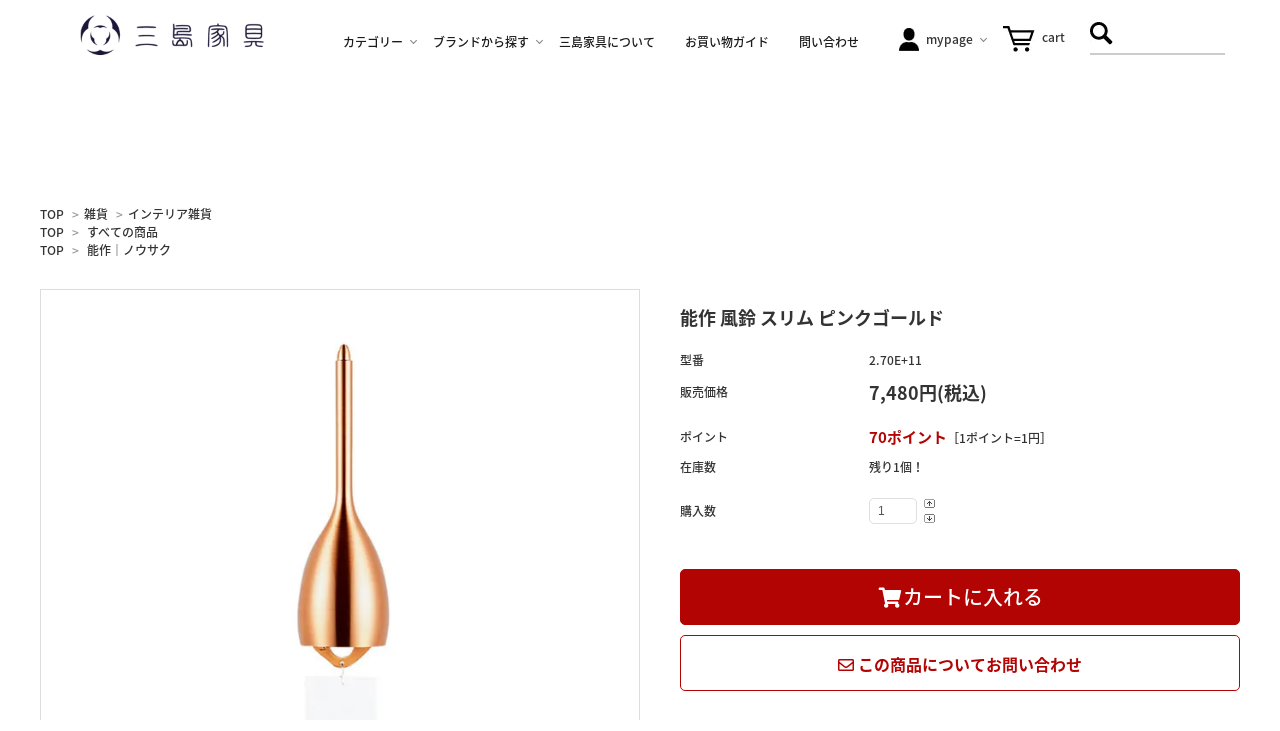

--- FILE ---
content_type: text/html; charset=EUC-JP
request_url: https://mishimakagu.net/?pid=169646914
body_size: 20282
content:
<!DOCTYPE html PUBLIC "-//W3C//DTD XHTML 1.0 Transitional//EN" "http://www.w3.org/TR/xhtml1/DTD/xhtml1-transitional.dtd">
<html xmlns:og="http://ogp.me/ns#" xmlns:fb="http://www.facebook.com/2008/fbml" xmlns:mixi="http://mixi-platform.com/ns#" xmlns="http://www.w3.org/1999/xhtml" xml:lang="ja" lang="ja" dir="ltr">
<head>
<meta http-equiv="content-type" content="text/html; charset=euc-jp" />
<meta http-equiv="X-UA-Compatible" content="IE=edge,chrome=1" />
<title>能作 / 風鈴-スリム- 丁寧な暮らしの店｜三島家具オンラインショップ</title>
<meta name="Keywords" content="能作 ,風鈴 , スリム , ピンクゴールド" />
<meta name="Description" content="シンプルなフォルム、滑らかな質感の風鈴です。  富山県高岡市の伝統産業「鋳物」の鋳造・加工技術を生かし、現在のライフスタイルにも合うシンプルなデザイン。  素材の美しさを表現するため、職人が一つ一つ手作業でロクロ仕上げを施しています。" />
<meta name="Author" content="" />
<meta name="Copyright" content="GMOペパボ" />
<meta http-equiv="content-style-type" content="text/css" />
<meta http-equiv="content-script-type" content="text/javascript" />
<link rel="stylesheet" href="https://mishimakagu.net/css/framework/colormekit.css" type="text/css" />
<link rel="stylesheet" href="https://mishimakagu.net/css/framework/colormekit-responsive.css" type="text/css" />
<link rel="stylesheet" href="https://img07.shop-pro.jp/PA01436/448/css/3/index.css?cmsp_timestamp=20260114164407" type="text/css" />
<link rel="stylesheet" href="https://img07.shop-pro.jp/PA01436/448/css/3/product.css?cmsp_timestamp=20260114164407" type="text/css" />

<link rel="alternate" type="application/rss+xml" title="rss" href="https://mishimakagu.net/?mode=rss" />
<link rel="shortcut icon" href="https://img07.shop-pro.jp/PA01436/448/favicon.ico?cmsp_timestamp=20260115201529" />
<script type="text/javascript" src="//ajax.googleapis.com/ajax/libs/jquery/1.11.0/jquery.min.js" ></script>
<meta property="og:title" content="能作 / 風鈴-スリム- 丁寧な暮らしの店｜三島家具オンラインショップ" />
<meta property="og:description" content="シンプルなフォルム、滑らかな質感の風鈴です。  富山県高岡市の伝統産業「鋳物」の鋳造・加工技術を生かし、現在のライフスタイルにも合うシンプルなデザイン。  素材の美しさを表現するため、職人が一つ一つ手作業でロクロ仕上げを施しています。" />
<meta property="og:url" content="https://mishimakagu.net?pid=169646914" />
<meta property="og:site_name" content="丁寧な暮らしの店｜三島家具オンラインショップ" />
<meta property="og:image" content="https://img07.shop-pro.jp/PA01436/448/product/169646914.jpg?cmsp_timestamp=20220731154838"/>
<meta property="og:type" content="product" />
<meta property="product:price:amount" content="7480" />
<meta property="product:price:currency" content="JPY" />
<meta property="product:product_link" content="https://mishimakagu.net?pid=169646914" />
<script>
  var Colorme = {"page":"product","shop":{"account_id":"PA01436448","title":"\u4e01\u5be7\u306a\u66ae\u3089\u3057\u306e\u5e97\uff5c\u4e09\u5cf6\u5bb6\u5177\u30aa\u30f3\u30e9\u30a4\u30f3\u30b7\u30e7\u30c3\u30d7"},"basket":{"total_price":0,"items":[]},"customer":{"id":null},"inventory_control":"product","product":{"shop_uid":"PA01436448","id":169646914,"name":"\u80fd\u4f5c \u98a8\u9234 \u30b9\u30ea\u30e0 \u30d4\u30f3\u30af\u30b4\u30fc\u30eb\u30c9","model_number":"2.70E+11","stock_num":1,"sales_price":6800,"sales_price_including_tax":7480,"variants":[],"category":{"id_big":2539179,"id_small":15},"groups":[{"id":2424176},{"id":2603703}],"members_price":6800,"members_price_including_tax":7480}};

  (function() {
    function insertScriptTags() {
      var scriptTagDetails = [{"src":"https:\/\/colorme-cdn.cart-rcv.jp\/PA01436448\/all-783c4c7bc467bb984c621548cff30b6c-558.js","integrity":null},{"src":"https:\/\/back-in-stock-assets.colorme.app\/widget.js","integrity":null}];
      var entry = document.getElementsByTagName('script')[0];

      scriptTagDetails.forEach(function(tagDetail) {
        var script = document.createElement('script');

        script.type = 'text/javascript';
        script.src = tagDetail.src;
        script.async = true;

        if( tagDetail.integrity ) {
          script.integrity = tagDetail.integrity;
          script.setAttribute('crossorigin', 'anonymous');
        }

        entry.parentNode.insertBefore(script, entry);
      })
    }

    window.addEventListener('load', insertScriptTags, false);
  })();
</script><script>
  var Colorme = {"page":"product","shop":{"account_id":"PA01436448","title":"\u4e01\u5be7\u306a\u66ae\u3089\u3057\u306e\u5e97\uff5c\u4e09\u5cf6\u5bb6\u5177\u30aa\u30f3\u30e9\u30a4\u30f3\u30b7\u30e7\u30c3\u30d7"},"basket":{"total_price":0,"items":[]},"customer":{"id":null},"inventory_control":"product","product":{"shop_uid":"PA01436448","id":169646914,"name":"\u80fd\u4f5c \u98a8\u9234 \u30b9\u30ea\u30e0 \u30d4\u30f3\u30af\u30b4\u30fc\u30eb\u30c9","model_number":"2.70E+11","stock_num":1,"sales_price":6800,"sales_price_including_tax":7480,"variants":[],"category":{"id_big":2539179,"id_small":15},"groups":[{"id":2424176},{"id":2603703}],"members_price":6800,"members_price_including_tax":7480}};

  (function() {
    function insertFastScriptTags() {
      var scriptTagDetails = [{"src":"https:\/\/custom-options-assets.colorme.app\/custom-options-es5.js","integrity":null}];
      var entry = document.getElementsByTagName('script')[0];

      scriptTagDetails.forEach(function(tagDetail) {
        var script = document.createElement('script');

        script.type = 'text/javascript';
        script.src = tagDetail.src;
        script.async = true;

        if( tagDetail.integrity ) {
          script.integrity = tagDetail.integrity;
          script.setAttribute('crossorigin', 'anonymous');
        }

        entry.parentNode.insertBefore(script, entry);
      })
    }

    window.addEventListener('DOMContentLoaded', insertFastScriptTags, false);
  })();
</script>

<script async src="https://www.googletagmanager.com/gtag/js?id=G-H0GX6NMNEJ"></script>
<script>
  window.dataLayer = window.dataLayer || [];
  function gtag(){dataLayer.push(arguments);}
  gtag('js', new Date());
  
      gtag('config', 'G-H0GX6NMNEJ', (function() {
      var config = {};
      if (Colorme && Colorme.customer && Colorme.customer.id != null) {
        config.user_id = Colorme.customer.id;
      }
      return config;
    })());
  
  </script><script type="text/javascript">
  document.addEventListener("DOMContentLoaded", function() {
    gtag("event", "view_item", {
      currency: "JPY",
      value: Colorme.product.sales_price_including_tax,
      items: [
        {
          item_id: Colorme.product.id,
          item_name: Colorme.product.name
        }
      ]
    });
  });
</script><script async src="https://zen.one/analytics.js"></script>
</head>
<body>
<meta name="colorme-acc-payload" content="?st=1&pt=10029&ut=169646914&at=PA01436448&v=20260117171927&re=&cn=ed18c4f9f1a2dfc958f6038f100b42c1" width="1" height="1" alt="" /><script>!function(){"use strict";Array.prototype.slice.call(document.getElementsByTagName("script")).filter((function(t){return t.src&&t.src.match(new RegExp("dist/acc-track.js$"))})).forEach((function(t){return document.body.removeChild(t)})),function t(c){var r=arguments.length>1&&void 0!==arguments[1]?arguments[1]:0;if(!(r>=c.length)){var e=document.createElement("script");e.onerror=function(){return t(c,r+1)},e.src="https://"+c[r]+"/dist/acc-track.js?rev=3",document.body.appendChild(e)}}(["acclog001.shop-pro.jp","acclog002.shop-pro.jp"])}();</script><meta name="google-site-verification" content="wMnnF9nLibZbgAyXOI_q3lvj7SockU5578fPKKui9IY" />
<script src="https://img.shop-pro.jp/tmpl_js/63/jquery.tile.js"></script>
<script src="https://img.shop-pro.jp/tmpl_js/63/jquery.masonry.min.js"></script>
<link rel="stylesheet" href="https://cdnjs.cloudflare.com/ajax/libs/font-awesome/5.11.2/css/all.css">
<link rel="stylesheet" type="text/css" href="https://cdnjs.cloudflare.com/ajax/libs/slick-carousel/1.8.1/slick.min.css"/>
<link rel="stylesheet" type="text/css" href="https://cdnjs.cloudflare.com/ajax/libs/slick-carousel/1.8.1/slick-theme.min.css"/>
<script src="https://cdnjs.cloudflare.com/ajax/libs/slick-carousel/1.8.1/slick.min.js"></script>

<script async src="https://s.yimg.jp/images/listing/tool/cv/ytag.js"></script>
<script>
  window.yjDataLayer = window.yjDataLayer || [];
  function ytag(){ yjDataLayer.push(arguments); }
  ytag({"type":"ycl_cookie","config":{"ycl_use_non_cookie_storage":true}});
</script>


<script>
!function(f,b,e,v,n,t,s){if(f.fbq)return;n=f.fbq=function(){n.callMethod?
 n.callMethod.apply(n,arguments):n.queue.push(arguments)};if(!f._fbq)f._fbq=n;
 n.push=n;n.loaded=!0;n.version='2.0';n.queue=[];t=b.createElement(e);t.async=!0;
 t.src=v;s=b.getElementsByTagName(e)[0];s.parentNode.insertBefore(t,s)}
 (window, document,'script','https://connect.facebook.net/en_US/fbevents.js');
fbq('init','502214208437549');
fbq('track','PageView');
</script>
<noscript><img height="1" width="1" style="display:none"
  src="https://www.facebook.com/tr?id=502214208437549&ev=PageView&noscript=1"></noscript>


<script async src="https://www.googletagmanager.com/gtag/js?id=G-H0GX6NMNEJ"></script>
<script>
  window.dataLayer = window.dataLayer || [];
  function gtag(){ dataLayer.push(arguments); }
  gtag('js', new Date());
  // GA4（追加）
  gtag('config', 'G-H0GX6NMNEJ');
  // Google広告
  gtag('config', 'AW-10780414915');
</script>


<!--[if lt IE 9]>
<script type="text/javascript">
  $(function (){
    $('.layout_wrapper').addClass('ie_wrapper');
  });
</script>
<![endif]-->
<!--[if lt IE 8]>
<script type="text/javascript">
  $(function (){
    $('.icon').each(function () {
      $(this).addClass('ie');
      var classNames = $(this).attr('class').split(' ');
      var spanClassName;
      for (var i = 0; i < classNames.length; i++) {
        if (classNames[i].indexOf('icon_') >= 0 && classNames[i] != 'icon' ) {
          spanClassName = classNames[i];
          break;
        }
      }
      $(this).prepend('<span class="ie_icon ie_'+ spanClassName +'"></span>')
    });
  });
</script>
<![endif]-->


<header id="header">
  <div class="header__inner">
    <div class="container row">

        <div id="header__logo" class="header__logo">
          <a href="./">
                          <img src="https://img07.shop-pro.jp/PA01436/448/PA01436448.png?cmsp_timestamp=20260115201529" alt="丁寧な暮らしの店｜三島家具オンラインショップ" />
                      </a>
        </div>


 <div class="top-gNav">
  <nav class="header__gNav header__nav">
      <ul>

        <li class="hasChildren header__nav--megamenu">
          <a href="#" class="underLine rightArrow">
            <span>カテゴリー</span>
          </a>
          <ul class="link-design test-class">
           <div class="cInner">
						   <li>
              <a href="/?mode=cate&csid=0&cbid=2539179"><span>雑貨</span></a>
            </li>
						  <li>
              <a href="/?mode=cate&csid=0&cbid=2540234"><span>ラグ・ファブリック</span></a>
            </li>
						  <li>
              <a href="/?mode=cate&csid=0&cbid=2540230"><span>ソファ</span></a>
            </li>
						   <li>
            <a href="/?mode=cate&csid=0&cbid=2539178"><span>チェア</span></a>
            </li>
            <li>
            <a href="/?mode=cate&csid=0&cbid=2538065"><span>テーブル</span></a>
            </li>
           <li>
              <a href="/?mode=cate&csid=0&cbid=2540232"><span>デスク</span></a>
            </li>
            <li>
              <a href="/?mode=cate&csid=0&cbid=2540231"><span>収納家具</span></a>
            </li>
            
						<li>
              <a href="/?mode=cate&csid=0&cbid=2774283"><span>ミラー</span></a>
            </li>
            <li>
              <a href="?mode=cate&cbid=2540233&csid=0"><span>食品</span></a>
            </li>
						 <li>
              <a href="/?mode=cate&csid=0&cbid=2808074"><span>アウトレット</span></a>
            </li>
						    <li>
              <a href="/?mode=grp&gid=2424176"><span>すべての商品</span></a>
            </li>
						 <li>
              <a href="/?mode=cate&csid=0&cbid=2739021"><span>照明</span></a>
            </li>
            </div>
          </ul>
        </li>
				 
        <li class="hasChildren header__nav--megamenu">
          <a href="#" class="underLine rightArrow">
          <span>ブランドから探す</span>
          </a>
          <ul class="link-design">
           <div class="cInner">
            <li>
            <a href="https://mishimakagu.net/?mode=grp&gid=2884973&sort=n" class="searchSize"><span>アルパカの兄弟</span></a>
            </li>
						 <li>
            <a href="https://mishimakagu.net/?mode=grp&gid=2603704" class="searchSize"><span>飯高幸作</span></a>
            </li>
            <li>
            <a href="https://mishimakagu.net/?mode=grp&gid=2697618" class="searchSize"><span>ezu（リップル洋品店）</span></a>
            </li>
						 <li>
							 <a href="https://mishimakagu.net/?mode=grp&gid=2976027" class="searchSize"><span>イブル</span></a>
            </li>
						 <li>
            <a href="https://mishimakagu.net/?mode=grp&gid=2603736" class="searchSize"><span>クラスカ</span></a>
            </li>
            <li>
              <a href="https://mishimakagu.net/?mode=grp&gid=2609952" class="searchSize"><span>薫玉堂</span></a>
            </li>
            <li>
              <a href="https://mishimakagu.net/?mode=grp&gid=2610083" class="searchSize"><span>小石製作所</span></a>
            </li>
						 <li>
              <a href="https://mishimakagu.net/?mode=grp&gid=3118037" class="searchSize"><span>サイトーウッド</span></a>
            </li>
            <li>
              <a href="https://mishimakagu.net/?mode=grp&gid=2603705" class="searchSize"><span>松徳硝子</span></a>
            </li>
						 <li>
              <a href="https://mishimakagu.net/?mode=grp&gid=2610079" class="searchSize"><span>神藤タオル</span></a>
            </li>
						             <li>
              <a href="https://mishimakagu.net/?mode=grp&gid=3118039" class="searchSize"><span>tetra(テトラ)</span></a>
            </li>
            <li>
              <a href="https://mishimakagu.net/?mode=grp&gid=2927915" class="searchSize"><span>飛松灯器</span></a>
            </li>
						<li>
              <a href="https://mishimakagu.net/?mode=grp&gid=2721486" class="searchSize"><span>ナガノインテリア</span></a>
            </li>
            <li>
              <a href="https://mishimakagu.net/?mode=grp&gid=2610080" class="searchSize"><span>にじゆら</span></a>
            </li>
						 <li>
              <a href="https://mishimakagu.net/?mode=grp&gid=2603703" class="searchSize"><span>能作</span></a>
            </li>
						 <li>
              <a href="https://mishimakagu.net/?mode=grp&gid=2603732" class="searchSize"><span>BIRDS'WORDS</span></a>
            </li>
						  <li>
              <a href="https://mishimakagu.net/?mode=grp&gid=2609578" class="searchSize"><span>飛騨産業 </span></a>
            </li>
            <li>
              <a href="https://mishimakagu.net/?mode=grp&gid=2609595" class="searchSize"><span>ひむか</span></a>
            </li>
             <li>
							 <a href="https://mishimakagu.net/?mode=grp&gid=3001950" class="searchSize"><span>フランジパニラタン</span></a>
            </li>
             <li>
							 <a href="https://mishimakagu.net/?mode=grp&gid=2610088" class="searchSize"><span>ぽれぽれ</span></a>
            </li>
             <li>
              <a href="https://mishimakagu.net/?mode=grp&gid=2603740" class="searchSize"><span>松野屋</span></a>
            </li>
             <li>
              <a href="https://mishimakagu.net/?mode=grp&gid=2609660" class="searchSize"><span>MARUNI60</span></a>
            </li>
             <li>
              <a href="https://mishimakagu.net/?mode=grp&gid=2610066" class="searchSize"><span>mina perhonen</span></a>
            </li>
             <li>
              <a href="https://mishimakagu.net/?mode=grp&gid=2631772" class="searchSize"><span>ヤマチク</span></a>
            </li>
 <li>
              <a href="https://mishimakagu.net/?mode=grp&gid=2677414" class="searchSize"><span>LISA LARSON</span></a>
            </li>

            </div>
          </ul>
        </li>
        <li>
          <a href="https://mishimakagu.net/?mode=f2" class="underLine">
            <span>三島家具について</span>
          </a>
        </li>
				 <li>
          <a href="https://mishimakagu.net/?mode=f4" class="underLine">
            <span>お買い物ガイド</span>
          </a>
        </li>
        <li>
          <a href="https://mishima-kagu.shop-pro.jp/customer/inquiries/new" class="underLine">
            <span>問い合わせ</span>
          </a>
        </li>
      </ul>
  </nav>
  </div>




        <div class="header__nav header__iconNav icon2">
          <ul>
            <li class="header__nav--megamenu iconNav__myMenu">
            <a href="" class="underLine rightArrow"><div><img src="https://img21.shop-pro.jp/PA01436/448/etc/member.jpg" alt="会員アイコン"><span>mypage</span></div></a>
            <ul id="myMenu">
                                              <li><a class="gNav__dropLink" href="https://mishimakagu.net/?mode=login&shop_back_url=https%3A%2F%2Fmishimakagu.net%2F">ログイン</a></li>
                  <li><a class="gNav__dropLink" href="https://mishimakagu.net/customer/signup/new">会員登録</a></li>

                          

<!--
                        			        <li><a class="gNav__dropLink" href="https://mishimakagu.net/customer/signup/new">新規会員登録</a></li>
        			<li><a class="gNav__dropLink" href="https://mishimakagu.net/?mode=myaccount">MY ACCOUNT</a></li>
			        <li><a class="gNav__dropLink" href="https://mishimakagu.net/?mode=login&shop_back_url=https%3A%2F%2Fmishimakagu.net%2F">LOGIN</a></li>
                      -->


            </ul>
            </li>
            <li class="header__nav--megamenu iconNav__myMenu">
            <a href="https://mishimakagu.net/cart/proxy/basket?shop_id=PA01436448&shop_domain=mishimakagu.net" class="underLine"><div><img src="https://img21.shop-pro.jp/PA01436/448/etc/cart.jpg" alt="カートアイコン"><span>cart</span></div></a>
            </li>
            <li>
            <div class="searchB section--side">
              <form action="https://mishimakagu.net/" class="searchB__form clearfix" method="GET">
                <div class="searchB__submitBox">
                  <input type="image" src="https://img21.shop-pro.jp/PA01436/448/etc/searchIcon.jpg" value="検索" class="searchB__submit" />
                </div>
                <input type="hidden" name="mode" value="srh" /><input type="hidden" name="sort" value="n" />
                <input type="text" name="keyword" class="searchB__text" placeholder="">
              </form>
            </div>
            </li>
          </ul>
        </div>
        
    </div>
  </div>
</header>



  
    

  
  <div id="container">
    <div id="middle_contents" class="container clearfix">

      <div id="main">
        <form name="product_form" method="post" action="https://mishimakagu.net/cart/proxy/basket/items/add" >

<div class="footstamp">
  
  
  <p>
    <a href="./">TOP</a>
    <span>&gt;</span><a href='?mode=cate&cbid=2539179&csid=0&sort=n'>雑貨</a>    <span>&gt;</span><a href='?mode=cate&cbid=2539179&csid=15&sort=n'>インテリア雑貨</a>  </p>
  
      <p>
      <a href="./">TOP</a>
            <span>&gt;</span>
      <a href="https://mishimakagu.net/?mode=grp&gid=2424176&sort=n">すべての商品</a>
          </p>
      <p>
      <a href="./">TOP</a>
            <span>&gt;</span>
      <a href="https://mishimakagu.net/?mode=grp&gid=2603703&sort=n">能作｜ノウサク</a>
          </p>
    
</div>
<article id="productDetail">

  <div class="product_images">

    
    <div id="detail__productImage">
      <ul class="detailSlider">
                <li><img src="https://img07.shop-pro.jp/PA01436/448/product/169646914.jpg?cmsp_timestamp=20220731154838" alt="能作 風鈴 スリム ピンクゴールド" class="js-mainImage" style="display: block;" /></li>
                      </ul>
    </div>


    
    <div class="product_description">
      <div class="detaileTxt">
        
         <section>
           <h3>PRODUCTS</h3>
          <strong><span style="font-size:x-large;"><strong><span style="font-family:georgia,serif;">美しい音色の風鈴</span></strong></span></strong><br />
<br />
シンプルなフォルム、滑らかな質感の風鈴です。<br />
<br />
富山県高岡市の伝統産業「鋳物」の鋳造・加工技術を生かし、現在のライフスタイルにも合うシンプルなデザイン。<br />
<br />
素材の美しさを表現するため、職人が一つ一つ手作業でロクロ仕上げを施しています。<br />
<br />
真鍮ならではの、澄み切った音色をお楽しみください。<br />
<br />
風鈴を買おうと考えることも少なくなってきた現代だからこそ、美しい音色を奏でる風鈴のギフトはとても喜ばれます。<br />
窓際に飾って風に吹かれる音色が、心を穏やかに、そして涼しさを与えてくれます。<br />
<br />
<br />
<span style="font-size:large;"><strong>◆能作（のうさく）</strong></span></span><br />
“チャレンジ精神をもって、伝統産業に轍をつける”<br />
江戸時代より400余年の歴史を刻んできた高岡。<br />
この伝統ある鋳物のまちに、仏具を製造する工場として、能作は創業しました。<br />
以来、生産体制の転換や業容・業域の拡大を行いながら、お客様の声にこたえるものづくりを追求しつづけて100余年。<br />
既成概念にとらわれず積極果敢にチャレンジする姿勢で、脈々と継承してきた技術に、時代を反映した感性を融合させ、鋳物という産業に新たな轍を描きつづけています。<br />
<br />
<br />
<table class="table--spec"><br />
<tbody><br />
<tr><th>素材</th><td>真鍮（銅60%・亜鉛40%）・銅メッキ</td></tr><br />
<tr><th>サイズ</th><td>高さ12.8cm　直径4cm（サイズは金属部分）</td><br />
</tr><tr><th>重量</th><td>230g（箱含む）</td><br />
</tr><tr><th>生産地</th><td>富山県</td></tr><br />
</tr><tr><th>注意事項</th><td>※使用後のほこりや水滴は柔らかい布で拭きとってください。<br />
※着色やコーティングが傷つくため、金属磨きやたわし等でこすらないでください。<br />
※紙状の短冊は水に強い和紙を使用していますが、完全な防水ではありませんので ご注意ください。<br />
※雨や強風の際は、室内にお戻しください。</td></tr><br />
</tbody><br />
</table>
          <div class="imgList">
                              <div><img src="https://img07.shop-pro.jp/PA01436/448/product/169646914.jpg?cmsp_timestamp=20220731154838" /></div>
                                      </div>
        </setion>
      </div>
    </div>

    
    <script>
      $(function() {
        $('.detailSlider').slick({
          dots:true,
          prevArrow: '<a class="slick-prev" href="#"><i class="fas fa-chevron-left"></i></i></a>',
          nextArrow: '<a class="slick-next" href="#"><i class="fas fa-chevron-right"></i></i></a>',
          customPaging: function(slick,index) {
            // スライダーのインデックス番号に対応した画像のsrcを取得
            var targetImage = slick.$slides.eq(index).find('img').attr('src');
            // slick-dots > li　の中に上記で取得した画像を設定
            return '<img src=" ' + targetImage + ' "/>';
          }
        });

        var dotsHeight = $('.detailSlider .slick-dots').outerHeight() / 2;
        $("#detail__productImage .slick-arrow").each(function() {
          $(this).css('top','calc(50% - '+dotsHeight+'px)');
        });
      });
    </script>
    <input type="hidden" name="user_hash" value="cd512c8cda60720645a695644f1fe088"><input type="hidden" name="members_hash" value="cd512c8cda60720645a695644f1fe088"><input type="hidden" name="shop_id" value="PA01436448"><input type="hidden" name="product_id" value="169646914"><input type="hidden" name="members_id" value=""><input type="hidden" name="back_url" value="https://mishimakagu.net/?pid=169646914"><input type="hidden" name="reference_token" value="55902d12bf724c6ab3007cae50f545de"><input type="hidden" name="shop_domain" value="mishimakagu.net">

    

    
    <!-- <div class="lImageArea">
      <h2 class="detailTitle">商品拡大画像</h2>
      <ul class="lImageList">
                  <li class="lImageList__unit"><img src="https://img07.shop-pro.jp/PA01436/448/product/169646914.jpg?cmsp_timestamp=20220731154838"/></li>
                      </ul>
    </div> -->
    

    

  </div>

  <div class="product_detail_area">
    
    <h1 id="itemName">能作 風鈴 スリム ピンクゴールド</h1>

    
    <!-- <div class="zoom-desc">
      <ul class="subImageList clearfix">
                <li class="subImageList__unit"><img class="zoom-tiny-image js-subImage" src="https://img07.shop-pro.jp/PA01436/448/product/169646914.jpg?cmsp_timestamp=20220731154838" /></li>
                      </ul>
    </div> -->

    <table class="add_cart_table">
      
            <tr>
        <th>型番</th>
        <td>2.70E+11</td>
      </tr>
            
      
                  <tr>
<th>販売価格</th> <td>   <strong class="price">7,480円(税込) </strong><br />  </td> </tr> 				
			 
<tr class="product-shipping">
      <th></th>
    <td></td>
  </tr>
			
			
            <tr>
        <th>ポイント</th>
				<td><strong class="point">70ポイント</strong>［1ポイント=1円］</td>
      </tr>
      			
      
            <tr>
        <th>在庫数</th>
        <td class="stockCell">残り1個！</td>
      </tr>
            
            <tr>
        <th>購入数</th>
        <td>
          <table border="0" cellpadding="0" cellspacing="0">
            <tr>
              <td id="productNumWrap">
                <input type="text" name="product_num" value="1" />
              </td>
              <td>
                <div class="productNum__changeWrap">
                  <a href="javascript:f_change_num2(document.product_form.product_num,'1',1,1);"><img src="https://img.shop-pro.jp/common/nup.gif"></a>
                  <a href="javascript:f_change_num2(document.product_form.product_num,'0',1,1);"><img src="https://img.shop-pro.jp/common/ndown.gif"></a>
                </div>
              </td>
              <td>
                
              </td>
            </tr>
          </table>
        </td>
      </tr>
      
    </table>

    
          
              
                  
    
    <p class="stock_error"></p>

    		<div id="custom-options-container"></div>

<br>
    
          <button id="basketBtn" type="submit" class="detail__cartBtn"><i class="fa fa-shopping-cart fa-fw"></i><span>カートに入れる</span></button>
          
    <a class="detail__contactBtn" href="https://mishima-kagu.shop-pro.jp/customer/products/169646914/inquiries/new"><i class="far fa-envelope"></i> この商品についてお問い合わせ</a>
		
		<br><br>
		
<span style="font-size:medium;">1/3～1/31の期間ご利用いただけるクーポン配信中▼</span><br>		
<a href="https://mishimakagu.net/?tid=3&mode=f23
">
	<img src="https://img07.shop-pro.jp/PA01436/448/etc_base64/bmV3eWVhcmNvdXBvbl8xMzYwXzk2MHB4.png?cmsp_timestamp=20251224170140" alt="お年玉クーポンバナー"></a>
		
		<br><br>
		
		<span style="font-size:medium;">はじめてのお買い物の方はこちら▼</span><br>		
<a href="https://mishimakagu.net/?mode=grp&gid=3005734
">
	<img src="https://img07.shop-pro.jp/PA01436/448/etc_base64/NTAwUKG8cHJlc2VudF8xNTAwMjYwLTQ.jpg?cmsp_timestamp=20250402152454" alt="はじめてのお買い物クーポン"width="600"></a>
		
		<br><br>

		<span style="font-size:medium;">ポイントを貯めるなら、まずは会員登録！▼</span><br>		
				<a href="https://mishimakagu.net/?mode=grp&gid=2871337">
																	<img src="https://img07.shop-pro.jp/PA01436/448/etc_base64/ZWMtbWVtYmVyjrBtZXJpdF8xNTAwMjU5.png?cmsp_timestamp=20250402152252" alt="会員登録"width="600"></a>

		<br><br>

		<span style="font-size:medium;">ラッピングについて▼</span><br>		
				<a href="https://mishimakagu.net/?mode=grp&gid=2668234">
																	<img src="https://img07.shop-pro.jp/PA01436/448/etc_base64/d3JhcHBpbmdfMTUwMDI1OV8wMDM.jpg?cmsp_timestamp=20260104114037" alt="ラッピングバナー"width="600"></a>
		
		<br><br><br>
		
				<a href="https://lin.ee/FtvxIXP">
																	<img src="https://img07.shop-pro.jp/PA01436/448/etc/line-toiawase_1500259.jpg?cmsp_timestamp=20220705131244" alt="LINE問い合わせキットカットサイズ"width="600"></a>
		
		<br><br>
		
    <div class="product_link_area">
      <div class="twitter">
        <a href="https://twitter.com/share" class="twitter-share-button" data-url="https://mishimakagu.net/?pid=169646914" data-text="" data-lang="ja" >ツイート</a>
<script charset="utf-8">!function(d,s,id){var js,fjs=d.getElementsByTagName(s)[0],p=/^http:/.test(d.location)?'http':'https';if(!d.getElementById(id)){js=d.createElement(s);js.id=id;js.src=p+'://platform.twitter.com/widgets.js';fjs.parentNode.insertBefore(js,fjs);}}(document, 'script', 'twitter-wjs');</script>
      </div>
      <div class="fb-like">
        
      </div>
      <div class="line">
        <div class="line-it-button" data-ver="3"  data-type="share-a" data-lang="ja" data-color="default" data-size="small" data-count="false" style="display: none;"></div><script src="https://www.line-website.com/social-plugins/js/thirdparty/loader.min.js" async="async" defer="defer"></script>
      </div>
      
      <ul class="other_link">
        <li><a href="https://mishimakagu.net/?mode=sk"><i class="fas fa-file-alt"></i> 特定商取引法に基づく表記 (返品など)</a></li>
        <li><a href="mailto:?subject=%E3%80%90%E4%B8%81%E5%AF%A7%E3%81%AA%E6%9A%AE%E3%82%89%E3%81%97%E3%81%AE%E5%BA%97%EF%BD%9C%E4%B8%89%E5%B3%B6%E5%AE%B6%E5%85%B7%E3%82%AA%E3%83%B3%E3%83%A9%E3%82%A4%E3%83%B3%E3%82%B7%E3%83%A7%E3%83%83%E3%83%97%E3%80%91%E3%81%AE%E3%80%8C%E8%83%BD%E4%BD%9C%20%E9%A2%A8%E9%88%B4%20%E3%82%B9%E3%83%AA%E3%83%A0%20%E3%83%94%E3%83%B3%E3%82%AF%E3%82%B4%E3%83%BC%E3%83%AB%E3%83%89%E3%80%8D%E3%81%8C%E3%81%8A%E3%81%99%E3%81%99%E3%82%81%E3%81%A7%E3%81%99%EF%BC%81&body=%0D%0A%0D%0A%E2%96%A0%E5%95%86%E5%93%81%E3%80%8C%E8%83%BD%E4%BD%9C%20%E9%A2%A8%E9%88%B4%20%E3%82%B9%E3%83%AA%E3%83%A0%20%E3%83%94%E3%83%B3%E3%82%AF%E3%82%B4%E3%83%BC%E3%83%AB%E3%83%89%E3%80%8D%E3%81%AEURL%0D%0Ahttps%3A%2F%2Fmishimakagu.net%2F%3Fpid%3D169646914%0D%0A%0D%0A%E2%96%A0%E3%82%B7%E3%83%A7%E3%83%83%E3%83%97%E3%81%AEURL%0Ahttps%3A%2F%2Fmishimakagu.net%2F"><i class="fas fa-paper-plane"></i> この商品を友達に教える</a></li>
        <li><a href="https://mishimakagu.net/?mode=cate&cbid=2539179&csid=15&sort=n"><i class="fas fa-undo-alt"></i> 買い物を続ける</a></li>
                <li><a href="https://mishimakagu.net/customer/products/169646914/reviews"><i class="fas fa-star"></i> レビューを見る(0件)</a></li>
        <li><a href="https://mishimakagu.net/customer/products/169646914/reviews/new"><i class="fas fa-pen"></i> レビューを投稿</a></li>
              </ul>
    </div>

    <div id="tableTarget"></div>
		<br>
			<br>
		
		
  </div>
</article>



<script>
  $(".table--spec").each(function() {
    $(this).appendTo('#tableTarget');
  });
</script>
	
</form>

<p><span style="font-size:medium;">インテリアコーディネートに関する相談はこちらから▼</span></p>
<p><a href="https://mishimakagu.net/?mode=grp&gid=2629599"><img src="https://img07.shop-pro.jp/PA01436/448/etc/interior-support-2.jpg?cmsp_timestamp=20210822122454" alt="インテリア相談"width="600"></a></p>

	<br><br><br>
 




<br>




  <section class="box  box_small" id="box_recommend">
  <h3 class="mainTitle">おすすめ商品</h3>
  <ul class="itemList itemList--4 clearfix">

          <li class="itemList__unit">
        <div class="itemList__imgBox">
                    <a href="?pid=155449074" class="itemList__link"><img src="https://img07.shop-pro.jp/PA01436/448/product/155449074_th.jpg?cmsp_timestamp=20251030111346" class="itemList__itemImg" /></a>
                  </div>
        <div class="itemList__detail">
          <p class="itemList__name">
            <a class="itemList__link" href="?pid=155449074">こたつ布団カバー/トモタケ あんぱん/円形230cm / 三島家具オリジナル</a><br />
          </p>
          <p class="itemList__price">
                        35,750円(税込)<br />
                                  </p>
        </div>
      </li>
            <li class="itemList__unit">
        <div class="itemList__imgBox">
                    <a href="?pid=157295420" class="itemList__link"><img src="https://img07.shop-pro.jp/PA01436/448/product/157295420_th.jpg?cmsp_timestamp=20250308162009" class="itemList__itemImg" /></a>
                  </div>
        <div class="itemList__detail">
          <p class="itemList__name">
            <a class="itemList__link" href="?pid=157295420">トモタケ/ファブリックパネル/ツキノワグマ/B5</a><br />
          </p>
          <p class="itemList__price">
                        14,300円(税込)<br />
                                  </p>
        </div>
      </li>
            <li class="itemList__unit">
        <div class="itemList__imgBox">
                    <a href="?pid=185626962" class="itemList__link"><img src="https://img07.shop-pro.jp/PA01436/448/product/185626962_th.jpg?cmsp_timestamp=20250323143141" class="itemList__itemImg" /></a>
                  </div>
        <div class="itemList__detail">
          <p class="itemList__name">
            <a class="itemList__link" href="?pid=185626962">ちぎらまりこ/キャニスター缶/三島家具オリジナル</a><br />
          </p>
          <p class="itemList__price">
                        1,870円(税込)<br />
                                  </p>
        </div>
      </li>
            <li class="itemList__unit">
        <div class="itemList__imgBox">
                    <a href="?pid=188137395" class="itemList__link"><img src="https://img07.shop-pro.jp/PA01436/448/product/188137395_th.jpg?cmsp_timestamp=20250919225102" class="itemList__itemImg" /></a>
                  </div>
        <div class="itemList__detail">
          <p class="itemList__name">
            <a class="itemList__link" href="?pid=188137395"><img class='new_mark_img1' src='https://img.shop-pro.jp/img/new/icons14.gif' style='border:none;display:inline;margin:0px;padding:0px;width:auto;' />期間限定｜Fumi（フミ） / 無駄のないソファ / 背(本体・クッション) セット /三島家具オリジナル</a><br />
          </p>
          <p class="itemList__price">
                        57,200円(税込)<br />
                                  </p>
        </div>
      </li>
            <li class="itemList__unit">
        <div class="itemList__imgBox">
                    <a href="?pid=188206654" class="itemList__link"><img src="https://img07.shop-pro.jp/PA01436/448/product/188206654_th.jpg?cmsp_timestamp=20251030110021" class="itemList__itemImg" /></a>
                  </div>
        <div class="itemList__detail">
          <p class="itemList__name">
            <a class="itemList__link" href="?pid=188206654">限定5脚！即納可能｜No.202スツール / 秋田木工 / Nereus DGR / ナチュラル脚</a><br />
          </p>
          <p class="itemList__price">
                        38,500円(税込)<br />
                                  </p>
        </div>
      </li>
          </ul>
  </section>



<!--
<script>
$(window).load(function () {
  $(function () {
    var product_images_height = $('.product_images').height();
    $('.product_detail_area').css('height',product_images_height);

    $(".add_cart").stickySidebar({
    timer: 400
    , easing: "easeInOutQuad"
    , constrain: true
    });
  });
});
</script>
-->


<script type="text/javascript">
ga('require', 'linker');
ga('linker:autoLink', ['shop-pro.jp'], false, true);
</script>

<script>
$(function(){
  $(".js-subImage:first").addClass('selected');
  $(".js-subImage").hover(function() {
    $(".js-subImage").removeClass('selected');
    $(this).addClass('selected');
    $(".js-mainImage").attr('src', $(this).attr('src'));
  });
});
</script>

<script>
$(function(){
  $(".js-cartBack").click(function(event) {
    var back = $(".product_name").offset().top;
    $("html,body").animate({scrollTop: back}, 500);
  });
})
</script>

<script type="text/javascript">
ga('require', 'linker');
ga('linker:autoLink', ['shop-pro.jp'], false, true);</script><span style="font-size:x-large;"></span>      </div>

<!--
      <aside id="side">
        <div class="sideSearch">
          <form action="https://mishimakagu.net/" class="searchform" method="GET">
            <input type="hidden" name="mode" value="srh" /><input type="hidden" name="sort" value="n" />
            <input type="text" name="keyword" placeholder="キーワードで検索する">
            <button class="hSearch__submit" type="submit" id="searchsubmit"><i class="fas fa-search"></i></button>
          </form>
        </div>
-->

        
<!--
        <div class="sideListArea">
          <h3 class="sideTitle sideTitle--list">GROUP TITLE</h3>
          <ul class="sideList">
                                          <li class="sideList__unit"><a class="sideList__link" href="https://mishimakagu.net/?mode=grp&gid=3005734&sort=n">はじめてのお買い物クーポン</a></li>
                                                        <li class="sideList__unit"><a class="sideList__link" href="https://mishimakagu.net/?mode=grp&gid=2629599&sort=n">インテリア相談</a></li>
                                                        <li class="sideList__unit"><a class="sideList__link" href="https://mishimakagu.net/?mode=grp&gid=2871337&sort=n">ポイントが貯まるお得な会員登録 ！</a></li>
                                                        <li class="sideList__unit"><a class="sideList__link" href="https://mishimakagu.net/?mode=grp&gid=2668234&sort=n">三島家具のギフトラッピングについて</a></li>
                                                        <li class="sideList__unit"><a class="sideList__link" href="https://mishimakagu.net/?mode=grp&gid=2740589&sort=n">インスタグラムで紹介した商品</a></li>
                                                        <li class="sideList__unit"><a class="sideList__link" href="https://mishimakagu.net/?mode=grp&gid=2424176&sort=n">すべての商品</a></li>
                                                        <li class="sideList__unit"><a class="sideList__link" href="https://mishimakagu.net/?mode=grp&gid=2884973&sort=n">Siblings of alpaca｜アルパカの兄弟</a></li>
                                                        <li class="sideList__unit"><a class="sideList__link" href="https://mishimakagu.net/?mode=grp&gid=2902394&sort=n">ON｜オン</a></li>
                                                        <li class="sideList__unit"><a class="sideList__link" href="https://mishimakagu.net/?mode=grp&gid=2490734&sort=n">無垢の家具</a></li>
                                                        <li class="sideList__unit"><a class="sideList__link" href="https://mishimakagu.net/?mode=grp&gid=2537383&sort=n">木枠ソファが選ばれる理由</a></li>
                                                        <li class="sideList__unit"><a class="sideList__link" href="https://mishimakagu.net/?mode=grp&gid=2528131&sort=n">木の種類から選ぶ</a></li>
                                                        <li class="sideList__unit"><a class="sideList__link" href="https://mishimakagu.net/?mode=grp&gid=2503945&sort=n">ヨーロッパから引き継ぐヴィンテージ家具</a></li>
                                                        <li class="sideList__unit"><a class="sideList__link" href="https://mishimakagu.net/?mode=grp&gid=2813700&sort=n">OUTLET一覧</a></li>
                                                        <li class="sideList__unit"><a class="sideList__link" href="https://mishimakagu.net/?mode=grp&gid=2507773&sort=n">ミナ ペルホネンのテキスタイルを使った三島家具オリジナルアイテム特集</a></li>
                                                        <li class="sideList__unit"><a class="sideList__link" href="https://mishimakagu.net/?mode=grp&gid=2504095&sort=n">人気家具の三島家具別注モデル</a></li>
                                                        <li class="sideList__unit"><a class="sideList__link" href="https://mishimakagu.net/?mode=grp&gid=3050084&sort=n">三島家具別注｜秋田木工スツール№202</a></li>
                                                        <li class="sideList__unit"><a class="sideList__link" href="https://mishimakagu.net/?mode=grp&gid=2913819&sort=n">ミナ ペルホネンの生地をつかった「こたつ上掛け」</a></li>
                                                        <li class="sideList__unit"><a class="sideList__link" href="https://mishimakagu.net/?mode=grp&gid=2923074&sort=n">mina perhonen (ミナ ペルホネン)｜ウールブランケット</a></li>
                                                        <li class="sideList__unit"><a class="sideList__link" href="https://mishimakagu.net/?mode=grp&gid=3021716&sort=n">2024-25AW mina perhonen ( ミナ ペルホネン ) ｜ウールブランケット</a></li>
                                                        <li class="sideList__unit"><a class="sideList__link" href="https://mishimakagu.net/?mode=grp&gid=3131238&sort=n">mina perhonen ( ミナ ペルホネン ) ｜ウールブランケット 2025-26aw </a></li>
                                                        <li class="sideList__unit"><a class="sideList__link" href="https://mishimakagu.net/?mode=grp&gid=2941347&sort=n">ミナ ペルホネンのテキスタイルでよみがえったヴィンテージランプ</a></li>
                                                        <li class="sideList__unit"><a class="sideList__link" href="https://mishimakagu.net/?mode=grp&gid=3013490&sort=n">数量限定販売｜ ミナ ペルホネン 鍋敷き & ミトン</a></li>
                                                        <li class="sideList__unit"><a class="sideList__link" href="https://mishimakagu.net/?mode=grp&gid=2549594&sort=n">スタッフの愛用品 vol.３</a></li>
                                                        <li class="sideList__unit"><a class="sideList__link" href="https://mishimakagu.net/?mode=grp&gid=2571829&sort=n">スタッフの愛用品 vol.4</a></li>
                                                        <li class="sideList__unit"><a class="sideList__link" href="https://mishimakagu.net/?mode=grp&gid=2616214&sort=n">スタッフの愛用品 vol.5</a></li>
                                                        <li class="sideList__unit"><a class="sideList__link" href="https://mishimakagu.net/?mode=grp&gid=2642878&sort=n">スタッフの愛用品 vol.6</a></li>
                                                        <li class="sideList__unit"><a class="sideList__link" href="https://mishimakagu.net/?mode=grp&gid=2788127&sort=n">こたつcollection</a></li>
                                                        <li class="sideList__unit"><a class="sideList__link" href="https://mishimakagu.net/?mode=grp&gid=2927928&sort=n">365日こたつ</a></li>
                                                        <li class="sideList__unit"><a class="sideList__link" href="https://mishimakagu.net/?mode=grp&gid=2541790&sort=n">ひとり、ふたり、家族の暮らし</a></li>
                                                        <li class="sideList__unit"><a class="sideList__link" href="https://mishimakagu.net/?mode=grp&gid=2090935&sort=n">旭川の家具</a></li>
                                                        <li class="sideList__unit"><a class="sideList__link" href="https://mishimakagu.net/?mode=grp&gid=2649404&sort=n">カスタマイズは自由。三島家具オリジナルのSELECTダイニングテーブル。</a></li>
                                                        <li class="sideList__unit"><a class="sideList__link" href="https://mishimakagu.net/?mode=grp&gid=2943619&sort=n">三島家具オリジナルテーブル - あさがお -</a></li>
                                                        <li class="sideList__unit"><a class="sideList__link" href="https://mishimakagu.net/?mode=grp&gid=2959375&sort=n">ひよりダイニング</a></li>
                                                        <li class="sideList__unit"><a class="sideList__link" href="https://mishimakagu.net/?mode=grp&gid=2505900&sort=n">暮らしとともに、かたちを変える 「MARUNI60（マルニ60）」</a></li>
                                                        <li class="sideList__unit"><a class="sideList__link" href="https://mishimakagu.net/?mode=grp&gid=2882144&sort=n">Fumi</a></li>
                                                        <li class="sideList__unit"><a class="sideList__link" href="https://mishimakagu.net/?mode=grp&gid=2552159&sort=n">みんなにちょうどいいかたち　変形テーブル</a></li>
                                                        <li class="sideList__unit"><a class="sideList__link" href="https://mishimakagu.net/?mode=grp&gid=2543013&sort=n">居間と食卓を”兼ねる”</a></li>
                                                        <li class="sideList__unit"><a class="sideList__link" href="https://mishimakagu.net/?mode=grp&gid=2526644&sort=n">クスノキの家具</a></li>
                                                        <li class="sideList__unit"><a class="sideList__link" href="https://mishimakagu.net/?mode=grp&gid=2513099&sort=n">ちいさな家具「小家具」</a></li>
                                                        <li class="sideList__unit"><a class="sideList__link" href="https://mishimakagu.net/?mode=grp&gid=2639363&sort=n">BIRDS'WORDS｜バーズワーズ</a></li>
                                                        <li class="sideList__unit"><a class="sideList__link" href="https://mishimakagu.net/?mode=grp&gid=2569798&sort=n">口当たりの良い手作りグラスは、松徳硝子（しょうとくがらす）</a></li>
                                                        <li class="sideList__unit"><a class="sideList__link" href="https://mishimakagu.net/?mode=grp&gid=2540773&sort=n">SHINTO TOWEL</a></li>
                                                        <li class="sideList__unit"><a class="sideList__link" href="https://mishimakagu.net/?mode=grp&gid=2992166&sort=n">ちぎらまりこアートポスター</a></li>
                                                        <li class="sideList__unit"><a class="sideList__link" href="https://mishimakagu.net/?mode=grp&gid=3016379&sort=n">笹野一刀彫・お鷹ぽっぽ</a></li>
                                                        <li class="sideList__unit"><a class="sideList__link" href="https://mishimakagu.net/?mode=grp&gid=2805191&sort=n">スタッフが使って良かった 「暮らしの道具」</a></li>
                                                        <li class="sideList__unit"><a class="sideList__link" href="https://mishimakagu.net/?mode=grp&gid=2554950&sort=n">日本茶を愉しむ暮らし</a></li>
                                                        <li class="sideList__unit"><a class="sideList__link" href="https://mishimakagu.net/?mode=grp&gid=2878811&sort=n">天然素材で夏を心地よく。</a></li>
                                                        <li class="sideList__unit"><a class="sideList__link" href="https://mishimakagu.net/?mode=grp&gid=2880142&sort=n">夏の贈りもの</a></li>
                                                        <li class="sideList__unit"><a class="sideList__link" href="https://mishimakagu.net/?mode=grp&gid=2997809&sort=n">夏ごはん / うつわとカトラリー</a></li>
                                                        <li class="sideList__unit"><a class="sideList__link" href="https://mishimakagu.net/?mode=grp&gid=2386059&sort=n">小さな森の贈り物</a></li>
                                                        <li class="sideList__unit"><a class="sideList__link" href="https://mishimakagu.net/?mode=grp&gid=2457172&sort=n">お酒が美味しくなるこだわりのグラス</a></li>
                                                        <li class="sideList__unit"><a class="sideList__link" href="https://mishimakagu.net/?mode=grp&gid=2786447&sort=n">冬を愉しむあったかこもの</a></li>
                                                        <li class="sideList__unit"><a class="sideList__link" href="https://mishimakagu.net/?mode=grp&gid=2664513&sort=n">2025 CHRISTMAS COLLECTION</a></li>
                                                        <li class="sideList__unit"><a class="sideList__link" href="https://mishimakagu.net/?mode=grp&gid=2670913&sort=n">おいしい朝ごはん 2024-25 autumn & winter</a></li>
                                                        <li class="sideList__unit"><a class="sideList__link" href="https://mishimakagu.net/?mode=grp&gid=2539860&sort=n">ギャッベ</a></li>
                                                        <li class="sideList__unit"><a class="sideList__link" href="https://mishimakagu.net/?mode=grp&gid=2775892&sort=n">暮らしのなかで健康に！健康グッズ特集</a></li>
                                                        <li class="sideList__unit"><a class="sideList__link" href="https://mishimakagu.net/?mode=grp&gid=3001988&sort=n">オールドキリムクッション</a></li>
                                                        <li class="sideList__unit"><a class="sideList__link" href="https://mishimakagu.net/?mode=grp&gid=3018808&sort=n">無駄のないソファ｜三島家具別注仕様</a></li>
                                                        <li class="sideList__unit"><a class="sideList__link" href="https://mishimakagu.net/?mode=grp&gid=3024513&sort=n">BLUEMOMENT｜ブルーモーメント</a></li>
                                                        <li class="sideList__unit"><a class="sideList__link" href="https://mishimakagu.net/?mode=grp&gid=3028357&sort=n">BLOCK ソファ｜三島家具オリジナル</a></li>
                                                        <li class="sideList__unit"><a class="sideList__link" href="https://mishimakagu.net/?mode=grp&gid=3047241&sort=n">床でくつろぐ</a></li>
                                                        <li class="sideList__unit"><a class="sideList__link" href="https://mishimakagu.net/?mode=grp&gid=3063672&sort=n">LONG10 FLOWER VASE - Pebble Ceramic Design Studio</a></li>
                                                        <li class="sideList__unit"><a class="sideList__link" href="https://mishimakagu.net/?mode=grp&gid=2965691&sort=n">春インテリアのつくり方</a></li>
                                                        <li class="sideList__unit"><a class="sideList__link" href="https://mishimakagu.net/?mode=grp&gid=3079028&sort=n">Dining Table あさがお－Natural Styling </a></li>
                                                        <li class="sideList__unit"><a class="sideList__link" href="https://mishimakagu.net/?mode=grp&gid=2822984&sort=n">数量限定｜ 3サイズフラットポーチ</a></li>
                                                        <li class="sideList__unit"><a class="sideList__link" href="https://mishimakagu.net/?mode=grp&gid=3108136&sort=n">valo（ヴァロ）｜北欧テイストのリビング家具シリーズ</a></li>
                                                        <li class="sideList__unit"><a class="sideList__link" href="https://mishimakagu.net/?mode=grp&gid=2677169&sort=n">2026 新年を彩る。</a></li>
                                                        <li class="sideList__unit"><a class="sideList__link" href="https://mishimakagu.net/?mode=grp&gid=3058160&sort=n">2025-26 WINTER SALE｜2025.12.19 - 2026.1.18</a></li>
                                                        <li class="sideList__unit"><a class="sideList__link" href="https://mishimakagu.net/?mode=grp&gid=3145035&sort=n">COLONEL（コロネル）受注会｜2025.12.24 - 2026.1.31</a></li>
                                    </ul>
        </div>
-->
        

        
<!--
        <div class="sideListArea">
          <h3 class="sideTitle sideTitle--list">CATEGORY TITLE</h3>
          <ul class="sideList">
                                          <li class="sideList__unit"><a class="sideList__link" href="https://mishimakagu.net/?mode=cate&cbid=2774283&csid=0&sort=n">ミラー</a></li>
                                                        <li class="sideList__unit"><a class="sideList__link" href="https://mishimakagu.net/?mode=cate&cbid=2784883&csid=0&sort=n">ベッド</a></li>
                                                        <li class="sideList__unit"><a class="sideList__link" href="https://mishimakagu.net/?mode=cate&cbid=2808074&csid=0&sort=n">アウトレット</a></li>
                                                        <li class="sideList__unit"><a class="sideList__link" href="https://mishimakagu.net/?mode=cate&cbid=2539179&csid=0&sort=n">雑貨</a></li>
                                                        <li class="sideList__unit"><a class="sideList__link" href="https://mishimakagu.net/?mode=cate&cbid=2540234&csid=0&sort=n">ラグ、ファブリック</a></li>
                                                        <li class="sideList__unit"><a class="sideList__link" href="https://mishimakagu.net/?mode=cate&cbid=2540230&csid=0&sort=n">ソファ</a></li>
                                                        <li class="sideList__unit"><a class="sideList__link" href="https://mishimakagu.net/?mode=cate&cbid=2539178&csid=0&sort=n">チェア</a></li>
                                                        <li class="sideList__unit"><a class="sideList__link" href="https://mishimakagu.net/?mode=cate&cbid=2538065&csid=0&sort=n">テーブル</a></li>
                                                        <li class="sideList__unit"><a class="sideList__link" href="https://mishimakagu.net/?mode=cate&cbid=2540232&csid=0&sort=n">デスク</a></li>
                                                        <li class="sideList__unit"><a class="sideList__link" href="https://mishimakagu.net/?mode=cate&cbid=2540231&csid=0&sort=n">収納</a></li>
                                                        <li class="sideList__unit"><a class="sideList__link" href="https://mishimakagu.net/?mode=cate&cbid=2739021&csid=0&sort=n">照明</a></li>
                                                        <li class="sideList__unit"><a class="sideList__link" href="https://mishimakagu.net/?mode=cate&cbid=2540233&csid=0&sort=n">食品</a></li>
                                    </ul>
        </div>
-->
        

<!--
        <div class="sideBnrArea">
          <h3 class="sideTitle">TITLE</h3>
          <ul class="sideBnrList">
            <li class="sideBnrList__unit popBnrText">
              <a href="#">
                <img src="https://img21.shop-pro.jp/PA01382/626/etc/side_bnr1.jpg" alt="">
-->
                
<!--
                <div class="popBnr">
                  <div class="popBnr__box">
                    <div class="popBnr__inner">
                      <p class="popBnr__title">TITLE TITLE</p>
                    </div>
                  </div>
                </div>
-->
                
<!--
              </a>
            </li>
            <li class="sideBnrList__unit popBnrText">
              <a href="#">
                <img src="https://img21.shop-pro.jp/PA01382/626/etc/side_bnr1.jpg" alt="">
-->
                
<!--
                <div class="popBnr">
                  <div class="popBnr__box">
                    <div class="popBnr__inner">
                      <p class="popBnr__title">TITLE TITLE</p>
                    </div>
                  </div>
                </div>
-->
                
<!--
              </a>
            </li>
            <li class="sideBnrList__unit popBnrText">
              <a href="#">
                <img src="https://img21.shop-pro.jp/PA01382/626/etc/side_bnr1.jpg" alt="">
-->
                
<!--
                <div class="popBnr">
                  <div class="popBnr__box">
                    <div class="popBnr__inner">
                      <p class="popBnr__title">TITLE TITLE</p>
                    </div>
                  </div>
                </div>
-->
                
<!--
              </a>
            </li>
            <li class="sideBnrList__unit popBnrText">
              <a href="#">
                <img src="https://img21.shop-pro.jp/PA01382/626/etc/side_bnr1.jpg" alt="">
-->
                
<!--
                <div class="popBnr">
                  <div class="popBnr__box">
                    <div class="popBnr__inner">
                      <p class="popBnr__title">TITLE TITLE</p>
                    </div>
                  </div>
                </div>
-->
                
<!--
              </a>
            </li>
            <li class="sideBnrList__unit popBnrText">
              <a href="#">
                <img src="https://img21.shop-pro.jp/PA01382/626/etc/side_bnr2.jpg" alt="">
-->
                
<!--
                <div class="popBnr">
                  <div class="popBnr__box">
                    <div class="popBnr__inner">
                    <p class="popBnr__title">TITLE TITLE</p>
                    <p class="popBnr__text">comment area. comment area. comment area. comment area.</p>
                    </div>
                  </div>
                </div>
-->
                
<!--
              </a>
            </li>
            <li class="sideBnrList__unit popBnrText">
              <a href="#">
                <img src="https://img21.shop-pro.jp/PA01382/626/etc/side_bnr2.jpg" alt="">
-->
                
<!--
                <div class="popBnr">
                  <div class="popBnr__box">
                    <div class="popBnr__inner">
                    <p class="popBnr__title">TITLE TITLE</p>
                    <p class="popBnr__text">comment area. comment area. comment area. comment area.</p>
                    </div>
                  </div>
                </div>
-->
                
<!--
              </a>
            </li>
          </ul>
        </div>
-->
        
<!--

        <ul class="sideSnsList clearfix">
            <li class="sideSnsList__unit"><a href="https://www.facebook.com/mishimakagu/" target="_blank"><img src="https://img21.shop-pro.jp/PA01382/626/etc/ssns1.jpg" alt="facebook"></a></li>
            <li class="sideSnsList__unit"><a href="#" target="_blank"><img src="https://img21.shop-pro.jp/PA01382/626/etc/ssns2.jpg" alt="twitter"></a></li>
            <li class="sideSnsList__unit"><a href="https://www.instagram.com/mishimakagu/?hl=ja" target="_blank"><img src="https://img21.shop-pro.jp/PA01382/626/etc/ssns3.jpg" alt="instagram"></a></li>
        </ul>

        <div class="sideBnr">
          <div class="popBnrText">
            <img class="sideBnr__img" src="https://img21.shop-pro.jp/PA01382/626/etc/side_bnr3.jpg" alt=""></p>
-->
            
<!--
            <div class="popBnr">
              <div class="popBnr__box">
                <div class="popBnr__inner">
                  <p class="popBnr__title">TITLE TITLE</p>
                </div>
              </div>
            </div>
-->
            
<!--
          </div>
          <p class="sideBnr__text">
            comment area.comment area.<br>
            comment area.
          </p>
        </div>

        <div class="sideLinkArea">
          <ul class="sideLinkList">
            <li class="sideLinkList__unit"><a href="" class="sideLinkList__link">会員登録について</a></li>
            <li class="sideLinkList__unit"><a href="" class="sideLinkList__link">ABOUT</a></li>
          </ul>
        </div>
-->
        


      
    </div>
  </div>

  
  <div id="footer" class="footer">
    <div class="container">

      
<!--
       <div class="footer__sk footer__sk--list3 clearfix">
        <div class="footer__skBox">
          <h3 class="footer__skTitle">配送・送料について</h3>
          <dl class="footer__skList">
                          <dt class="footer__skName">ヤマト運輸（雑貨）</dt>
              <dd class="footer__skText">
                            <strong>全国一律800円<br />
1万円以上のお買い物で送料無料</strong><br />
<br />
<strong>お届け日について</strong><br />
在庫商品のお届け：ご注文確定より５営業日以内に発送<br />
受注会商品のお届け：納期確定後、お届け日についてご連絡いたします。<br />
<br />
<strong>お届け方法について</strong><br />
①開梱・設置なし、玄関までのお届け<br />
②箱の３辺の合計が260㎝以下・50kg以下<br />
③箱の3辺の合計が261㎝以上のものは大型配送となります。<br />
<br />
※荷物の紛失・破損に対する責任限度額は30万円（税込）です。<br />
<br />
<font color="red">※注意※<br />
「銀行振込・コンビニ支払い」の注文確定はご入金が確認できた時点とさせていただきます。</font>
              </dd>
                          <dt class="footer__skName">ネコポス（厚さ 2.5cm以内）</dt>
              <dd class="footer__skText">
                            <strong>全国一律385円<br />
1万円以上のお買い物で送料無料</strong><br />
<br />
<strong>利用できるサイズ</strong><br />
①角形A4サイズ（31.2cm以内×22.8cm）以内<br />
②厚さ2.5cm以内<br />
③重さ1Kg以内<br />
<br />
※日時指定はできません。<br />
※商品代引きはお選びいただけません。<br />
※ギフトラッピングの場合、ラッピングが乱れる恐れがございますのでおすすめいたしません。<br />
※荷物の紛失・破損に対する引受限度額は3,000円（税込）です。
              </dd>
                          <dt class="footer__skName">ヤマト運輸（家具）</dt>
              <dd class="footer__skText">
                            <font color="red">※システムの自動計算により、誤った配送料金が表示される場合がございます。その際は受注メールにて正しい送料に手動で修正してご案内させていただきます。</font><br />
<br />
<strong>家具のお届けは商品サイズごとの配送料金を頂戴いたします。</strong><br />
<a href="https://drive.google.com/file/d/1kVqzIcDl_Lt4oft4OZ__URwu8Hs8tTc6/view?usp=sharing" target="_blank"><u><span style="color:#0000FF"><strong>＞＞家具のご配送料についてはこちらよりご確認ください。</span></u></a></strong><br />
<br />
<strong>追加送料について</strong><br />
①北海道、沖縄県への発送は追加配送料3300円いただいております。ご注文後、当店で送料を追加した金額を改めてメールにてお知らせいたします。<br />
②家具の組み立てが必要な場合、追加オプション料5500円いただいております。<br />
<br />
<strong>お届け日について</strong><br />
在庫商品のお届け：ご注文確定より５営業日以内に発送<br />
受注会商品のお届け：納期確定後、お届け日についてご連絡いたします。<br />
<br />
<strong>お届け方法について</strong><br />
①箱の３辺の合計が260㎝以下・50kg以下は、開梱・設置なし、玄関までのお届けです。<br />
②箱の3辺の合計が261㎝以上のものは大型配送となります。<br />
③商品サイズの3辺合計が261cm以上の大型配送は、らくらく家財宅急便の「２マンデリバリー」での配送です。作業員２名で丁寧に配送・組み立て・設置・梱包材の引き取りまで行います。<br />
※離島や一部地域では対応できない場合がございます。<br />
<br />
<strong>搬入経路について</strong><br />
・家具を設置するまでの搬入経路の確認は必ず行ってください。<br />
・２階以上、エレベーターのないマンションへのお届けなど、一部追加料金を頂く場合もございます。あらかじめご了承ください。<br />
・階段やドアなどによって搬入ができなかった際、返送費用をご負担いただきます。<br />
・搬入経路にご不安な場合は事前にお問い合わせください。<br />
<br />
※荷物の紛失・破損に対する責任限度額は30万円（税込）です。<br />
<br />
<font color="red">※注意※<br />
「銀行振込」「コンビニ支払い」の注文確定はご入金が確認できた時点とさせていただきます。</font><br />
<br />
<br />

              </dd>
                          <dt class="footer__skName">ヤマト運輸（家具組み立て ＋5,500円）</dt>
              <dd class="footer__skText">
                            <font color="red">※システムの自動計算により、誤った配送料金が表示される場合がございます。その際は受注メールにて正しい送料に手動で修正してご案内させていただきます。</font><br />
<br />
ヤマト運輸らくらく家財便での配送となります。ツーマン配送となり、ご自宅のご希望の場所に設置まで承ります。搬入経路を確認いただき、ご注文をお願いいたします。また２階以上の配送の場合は別途料金がかかりますので、その際はお問い合わせより料金のご確認ください。<br />
<br />
<strong>追加送料について</strong><br />
①北海道、沖縄県への発送は追加配送料3300円いただいております。<br />
②家具の組み立てが必要な場合、追加オプション料5500円いただいております。<br />
＊ご注文後、当店で送料を追加した金額を改めてメールにてお知らせいたします。<br />
<br />
<strong>お届け日について</strong><br />
在庫商品のお届け：ご注文確定より５営業日以内に発送<br />
受注会商品のお届け：納期確定後、お届け日についてご連絡いたします。<br />
<br />
<strong>搬入経路について</strong><br />
・家具を設置するまでの搬入経路の確認は必ず行ってください。<br />
・２階以上、エレベーターのないマンションへのお届けなど、一部追加料金を頂く場合もございます。あらかじめご了承ください。<br />
・階段やドアなどによって搬入ができなかった際、返送費用をご負担いただきます。<br />
・搬入経路にご不安な場合は事前にお問い合わせください。<br />
<br />
※荷物の紛失・破損に対する責任限度額は30万円（税込）です。<br />
<br />
<font color="red">※注意※<br />
「銀行振込」「コンビニ支払い」の注文確定はご入金が確認できた時点とさせていただきます。</font><br />
<br />
<br />

              </dd>
                      </dl>
        </div>

        <div class="footer__skBox">
          <h3 class="footer__skTitle">お支払い方法について</h3>
          <dl class="footer__skList">
                        <dt class="footer__skName">コンビニ支払い</dt>
            <dd class="footer__skText">
                                          お支払い可能上限：300,000円以内<br />
今後お送りさせていただくご案内メールに記載されたURLから、ご希望のコンビニを選択し、手続き完了後14日以内にお支払いをお願いいたします。<br />
ご入金確認後の製作開始・商品発送となります。<br />
コンビニでのお支払い手数料はお客様ご負担となります。ご了承ください。<br />
<br />
【ご選択可能なコンビニ】<br />
・セブンイレブン<br />
・ローソン<br />
・ファミリーマート<br />
・ミニストップ<br />
・セイコーマート<br />
<br />
【コンビニ支払い手数料】<br />
お買い物金額に応じて手数料額が異なります。<br />
～2,999円 ・・・・ 180円<br />
～9,999円 ・・・・ 200円<br />
～29,999円 ・・・ 250円<br />
～99,999円 ・・・ 300円<br />
～299,999円 ・・ 500円 </dd>
                        <dt class="footer__skName">クレジットカード</dt>
            <dd class="footer__skText">
                                            <img class='payment_img' src='https://img.shop-pro.jp/common/card2.gif'><img class='payment_img' src='https://img.shop-pro.jp/common/card6.gif'><img class='payment_img' src='https://img.shop-pro.jp/common/card18.gif'><img class='payment_img' src='https://img.shop-pro.jp/common/card0.gif'><img class='payment_img' src='https://img.shop-pro.jp/common/card9.gif'><br />
                             </dd>
                        <dt class="footer__skName">Amazon Pay</dt>
            <dd class="footer__skText">
                                           </dd>
                        <dt class="footer__skName">楽天ペイ</dt>
            <dd class="footer__skText">
                                          <a href='https:/ /checkout.rakuten.co.jp/'target='_blank'><img alt='楽天ペイ' src='https://checkout.rakuten.co.jp/p/common/img/rpay/img_cardface_h6_txt.gif'border='O'></a> </dd>
                        <dt class="footer__skName">銀行振込</dt>
            <dd class="footer__skText">
                                          ご注文受付メール到着後、7日以内にご入金をお願いいたします。<br />
ご入金確認後の製作開始・商品発送となります。<br />
振込手数料はお客様ご負担となります。ご了承ください。 </dd>
                        <dt class="footer__skName">商品代引き</dt>
            <dd class="footer__skText">
                                          代金引換手数料はお客様でご負担いただきます。お届け時のお支払い方法は現金・クレジット・電子マネーでのお支払が可能です。<br />
<br />
<img src="https://www.yamatofinancial.jp/logobr/images/pay_card.gif" width="490" height="143" border="0" alt="宅急便コレクト お届け時カード払い" ><br />
<img src="https://www.yamatofinancial.jp/logobr/images/pay_dm.gif" width="490" height="117" border="0" alt="宅急便コレクト お届け時電子マネー払い" > </dd>
                      </dl>
        </div>

        <div class="footer__skBox">
          <h3 class="footer__skTitle">返品について</h3>
          <dl class="footer__skList">
                          <dt class="footer__skName">返品期限</dt>
              <dd class="footer__skText">受注オーダー品（家具全般）に関してはいかなる場合でも、返品はお受けできません。注文後のキャンセルもお受けできませんので、商品・サイズ・お色を間違いがないか入念にご確認ください。在庫商品については到着後３日以内の未開封品のみとさせていただきます。その場合の送料はお客様にご負担いただきます。また一度開封した商品は返品いただけませんので、ご了承ください。<br />
在庫商品の場合でも以下の食品、衛生商品は返品はお受けできません。<br />
【対象商品】<br />
・バス・トイレグッズ（タオル、トイレマットなど）<br />
・すべての食品</dd>
                                      <dt class="footer__skName">返品送料</dt>
              <dd class="footer__skText">不良品・商品違いに該当する場合は当方で負担いたします。（不良品以外の返品はお受けできません）</dd>
                                      <dt class="footer__skName">不良品</dt>
              <dd class="footer__skText">商品到着後３日以内にご連絡ください。商品に欠陥がある場合を除き、返品には応じかねますのでご了承ください。</dd>
                      </dl>
        </div>
      </div>
-->
      

<!--
      <ul class="fSns">
        <li class="fSns__unit"><a href="" target="_blank" class="fSns__link"><img src="https://img21.shop-pro.jp/PA01382/626/etc/fsns1.jpg" alt="facebook"></a></li>
        <li class="fSns__unit"><a href="" target="_blank" class="fSns__link"><img src="https://img21.shop-pro.jp/PA01382/626/etc/fsns2.jpg" alt="twitter"></a></li>
        <li class="fSns__unit"><a href="" target="_blank" class="fSns__link"><img src="https://img21.shop-pro.jp/PA01382/626/etc/fsns3.jpg" alt="instagram"></a></li>
      </ul>
-->

        <ul class="fNav">
          <li class="footer-logo"><img src="https://img21.shop-pro.jp/PA01436/448/etc/footer_logo.jpg"alt="ロゴ"></li>

          <li class="subTitle">INFORMATION
            <ul>
              <li><a href="./">TOP</a></li>
              <li><a href="https://mishima-kagu.shop-pro.jp/customer/inquiries/new">お問い合わせ</a></li>
              <li><a href="https://mishimakagu.net/?mode=sk">特定商取引法</a></li>
									 <li><a href="https://mishimakagu.net/?mode=f4">お買い物ガイド</a></li>
              <!-- 非表示エリア

									 <li><a href="#">会社概要</a></li>
              <li><a href="#">FAQ</a></li>
 																																																	
              <li><a href="<table class="tbl_calendar">
    <caption>2026年1月</caption>
    <tr>
        <th class="sun">日</th>
        <th>月</th>
        <th>火</th>
        <th>水</th>
        <th>木</th>
        <th>金</th>
        <th class="sat">土</th>
    </tr>
    <tr>
<td></td>
<td></td>
<td></td>
<td></td>
<td class="thu holiday">1</td>
<td class="fri">2</td>
<td class="sat">3</td>
</tr>
<tr>
<td class="sun">4</td>
<td class="mon">5</td>
<td class="tue" style="background-color: #bf0723; color: #ffffff;">6</td>
<td class="wed" style="background-color: #bf0723; color: #ffffff;">7</td>
<td class="thu">8</td>
<td class="fri">9</td>
<td class="sat">10</td>
</tr>
<tr>
<td class="sun">11</td>
<td class="mon holiday">12</td>
<td class="tue" style="background-color: #bf0723; color: #ffffff;">13</td>
<td class="wed" style="background-color: #bf0723; color: #ffffff;">14</td>
<td class="thu">15</td>
<td class="fri">16</td>
<td class="sat">17</td>
</tr>
<tr>
<td class="sun">18</td>
<td class="mon">19</td>
<td class="tue" style="background-color: #bf0723; color: #ffffff;">20</td>
<td class="wed" style="background-color: #bf0723; color: #ffffff;">21</td>
<td class="thu">22</td>
<td class="fri">23</td>
<td class="sat">24</td>
</tr>
<tr>
<td class="sun">25</td>
<td class="mon">26</td>
<td class="tue" style="background-color: #bf0723; color: #ffffff;">27</td>
<td class="wed" style="background-color: #bf0723; color: #ffffff;">28</td>
<td class="thu">29</td>
<td class="fri">30</td>
<td class="sat">31</td>
</tr>
</table><table class="tbl_calendar">
    <caption>2026年2月</caption>
    <tr>
        <th class="sun">日</th>
        <th>月</th>
        <th>火</th>
        <th>水</th>
        <th>木</th>
        <th>金</th>
        <th class="sat">土</th>
    </tr>
    <tr>
<td class="sun">1</td>
<td class="mon">2</td>
<td class="tue" style="background-color: #bf0723; color: #ffffff;">3</td>
<td class="wed" style="background-color: #bf0723; color: #ffffff;">4</td>
<td class="thu">5</td>
<td class="fri">6</td>
<td class="sat">7</td>
</tr>
<tr>
<td class="sun">8</td>
<td class="mon">9</td>
<td class="tue" style="background-color: #bf0723; color: #ffffff;">10</td>
<td class="wed holiday" style="background-color: #bf0723; color: #ffffff;">11</td>
<td class="thu">12</td>
<td class="fri">13</td>
<td class="sat">14</td>
</tr>
<tr>
<td class="sun">15</td>
<td class="mon">16</td>
<td class="tue" style="background-color: #bf0723; color: #ffffff;">17</td>
<td class="wed" style="background-color: #bf0723; color: #ffffff;">18</td>
<td class="thu">19</td>
<td class="fri">20</td>
<td class="sat">21</td>
</tr>
<tr>
<td class="sun">22</td>
<td class="mon holiday">23</td>
<td class="tue" style="background-color: #bf0723; color: #ffffff;">24</td>
<td class="wed" style="background-color: #bf0723; color: #ffffff;">25</td>
<td class="thu">26</td>
<td class="fri">27</td>
<td class="sat">28</td>
</tr>
</table>">営業日・営業時間</a></li>　-->
              <li><a href="https://mishimakagu.net/?mode=privacy">プライバシーポリシー</a></li>
              <li><a href="https://mishimakagu.net/?mode=sk#delivery">配送方法</a></li>
            </ul>
          </li>

          <li class="subTitle">商品カテゴリー
            <ul>
              <li><a href="/?mode=cate&csid=0&cbid=2538065">テーブル</a></li>
              <li><a href="/?mode=cate&csid=0&cbid=2539178">チェア</a></li>
              <li><a href="/?mode=cate&csid=0&cbid=2539179">インテリア雑貨</a></li>
              <li><a href="/?mode=cate&csid=0&cbid=2540230">ソファ</a></li>
              <li><a href="/?mode=cate&csid=0&cbid=2540231">収納家具</a></li>
              <li><a href="/?mode=cate&csid=0&cbid=2540232">デスク</a></li>
              <li><a href="/?mode=cate&cbid=2540233&csid=0">食品</a></li>
              <li><a href="/?mode=grp&gid=2424176"　class="searchSize">すべての商品</a></li>

            </ul>
          </li>

          <div class="fNav-wrapper">
            <li class="subTitle mb30">会員の方へ
              <ul>
                <li><a href="https://mishimakagu.net/?mode=login&shop_back_url=https%3A%2F%2Fmishimakagu.net%2F">ログイン</a></li>
                <li><a href="https://mishimakagu.net/?mode=myaccount">マイページ</a></li>
                <li><a href="https://mishimakagu.net/customer/signup/new">新規会員登録</a></li>
                </ul>
              </li>

            <li class="subTitle">SNS
              <ul>
                <li class="iconText"><a href="https://www.facebook.com/mishimakagu/" target="_blank" class="fSns__link"><i class="fab fa-facebook-f"></i>Facebook</a></li>
                <li class="iconText"><a href="https://www.instagram.com/mishimakagu/?hl=ja" target="_blank" class="fSns__link"><i class="fab fa-instagram"></i>Instagram</a></li>
              </ul></li>

          </div>
<!--
        <li class="fNav__unit"><a class="fNav__link" href="./">HOME</a></li>
        <li class="fNav__unit"><a class="fNav__link" href="/?mode=srh&keyword=">PRODUCT</a></li>
        <li class="fNav__unit"><a class="fNav__link" href="https://mishimakagu.net/?mode=sk">GUIDE</a></li>
        <li class="fNav__unit">
                                  <a class="fNav__link" href="https://mishimakagu.net/?mode=login&shop_back_url=https%3A%2F%2Fmishimakagu.net%2F">LOGIN</a>
                              </li>
        <li class="fNav__unit"><a class="fNav__link" href="https://mishima-kagu.shop-pro.jp/customer/inquiries/new">CONTACT</a></li>
        <li class="fNav__unit"><a class="fNav__link" href="https://mishimakagu.net/cart/proxy/basket?shop_id=PA01436448&shop_domain=mishimakagu.net">CART</a></li>
-->
      </ul>
  </div>
      <div class="footer__copy">
      Copyright &copy; 三島家具 All Rights Reserved.
      </div>

</div>


<script>
$(function () {
  $('.prd_search_form_btn').click(function () {
    $('.prd_search_block').toggleClass('open');
    $('.prd_search_form').slideToggle();
  });
  $('.js-gNavDrop').hover(function () {
    $(this).children(".gNav__drop").stop(true,true).fadeIn("fast");
  },function(){
    $(this).children(".gNav__drop").fadeOut("fast");
  });
  $(window).load(function () {
    $('.prd_lst_unit_s').tile();
    $('.column--2').tile();
    $('.prd_lst_unit_m').tile();
    $('.grp_lst_unit').tile();
  });
});
</script>

<script type="text/javascript">
  $(function() {
    var menuState = false;
    var dropState = false;


  // メガメニューホバー展開
  $('.hasChildren, li.iconNav__myMenu').on({
		'mouseenter' : function(){
      // $(this).parents('.hasChildren').siblings('.hasChildren').find('a').removeClass('open');
      // $(this).parents('.hasChildren').siblings('.hasChildren').find('a').next('ul').removeClass('open');
      // $(this).parents('.hasChildren').siblings('.hasChildren').find('a').next('ul').slideUp(0);

      $(this).children('a').addClass('open');
      $(this).children('ul').addClass('open');
      $(this).children('ul').fadeIn('fast');
		},
		'mouseleave' : function(){
      $(this).children('a').removeClass('open');
      $(this).children('ul').removeClass('open');
      $(this).children('ul').fadeOut('fast');
		}
	});


    // メガメニュークリック展開

    // $(document).on('click', '.hasChildren > a,.hasChildren > span', function() {
    //   if(dropState == false){
    //     $(this).addClass('open');
    //     $(this).next('ul').addClass('open');
    //     $(this).next('ul').slideDown();
    //     dropState = true;
    //   }else{
    //     if($(this).hasClass('open')){
    //       $(this).removeClass('open');
    //       $(this).next('ul').removeClass('open');
    //       $(this).next('ul').slideUp();
    //     }else{
    //       $(this).parents('li').parents('ul').parents('.gNav').find('.hasChilds > span').removeClass('open');
    //       $(this).parents('li').parents('ul').parents('.gNav').find('.hasChilds > span').next('ul').removeClass('open');
    //       $(this).parents('li').parents('ul').parents('.gNav').find('.hasChilds > span').next('ul').slideUp(0);
    //       $(this).addClass('open');
    //       $(this).next('ul').addClass('open');
    //       $(this).next('ul').slideDown();
    //     }
    //   }
    //   return false;
    // });

    // ヘッダー検索フォームアイコン トグル
    $(document).on('click', '.nav__search--toggle span', function() {
      $(this).toggleClass('open');
      $(this).next('.header__search').toggleClass('open');
      $(this).next('.header__search').slideToggle();
    });

  });

</script>

<script>
// ナビ固定
$(function(){
    var target = $("#header");
    var h = target.height();
    var h_top = target.offset().top;
    target.after('<div class="h_box"></div>');
    $(".h_box").height("0");
    $(window).on('load scroll', function(event) {
        var scroll = $(window).scrollTop();
        if(scroll >= h_top){
            target.css({
                position: 'fixed',
                top: '0px',
                width:'100%',
                'z-index':'999999'
            });
            $(".h_box").height(h);
        }else{
            target.css({
                position: 'static'
            });
            $(".h_box").height("0");
        }
    });
});
</script>

<script>
// バナーのホバーテキスト
jQuery(function(){
  jQuery(".js-popBnrText").hover(function() {
    jQuery(this).find('.popBnr').stop(true,true).fadeIn("fast");
  },function(){
    jQuery(this).find('.popBnr').stop(true,true).fadeOut("fast");
  });
});
</script>


<script type="text/javascript" id="mierucajs">
window.__fid = window.__fid || [];__fid.push([350530565]);
(function() {
function mieruca(){if(typeof window.__fjsld != "undefined") return; window.__fjsld = 1; var fjs = document.createElement('script'); fjs.type = 'text/javascript'; fjs.async = true; fjs.id = "fjssync"; var timestamp = new Date;fjs.src = ('https:' == document.location.protocol ? 'https' : 'http') + '://hm.mieru-ca.com/service/js/mieruca-hm.js?v='+ timestamp.getTime(); var x = document.getElementsByTagName('script')[0]; x.parentNode.insertBefore(fjs, x); };
setTimeout(mieruca, 500); document.readyState != "complete" ? (window.attachEvent ? window.attachEvent("onload", mieruca) : window.addEventListener("load", mieruca, false)) : mieruca();
})();
</script>


<script type="text/javascript" id="mierucaOptimizejs">
window.__optimizeid = window.__optimizeid || [];__optimizeid.push([1261960564]);
(function () {var fjs = document.createElement('script');fjs.type = 'text/javascript';
fjs.async = true;fjs.id = "fjssync";var timestamp = new Date;fjs.src = 'https://opt.mieru-ca.com/service/js/mieruca-optimize.js?v=' + timestamp.getTime();
var x = document.getElementsByTagName('script')[0];x.parentNode.insertBefore(fjs, x);})();
</script>
<script type="text/javascript" src="https://mishimakagu.net/js/cart.js" ></script>
<script type="text/javascript" src="https://mishimakagu.net/js/async_cart_in.js" ></script>
<script type="text/javascript" src="https://mishimakagu.net/js/product_stock.js" ></script>
<script type="text/javascript" src="https://mishimakagu.net/js/js.cookie.js" ></script>
<script type="text/javascript" src="https://mishimakagu.net/js/favorite_button.js" ></script>
</body></html>

--- FILE ---
content_type: text/css
request_url: https://img07.shop-pro.jp/PA01436/448/css/3/index.css?cmsp_timestamp=20260114164407
body_size: 46425
content:
@charset "euc-jp";
/* ************************************************
*  all
* ************************************************ */
@import url(https://fonts.googleapis.com/earlyaccess/notosansjapanese.css);
@import url(https://fonts.googleapis.com/earlyaccess/notosansjp.css);

html, body, div, span, applet, object, iframe,
h1, h2, h3, h4, h5, h6, p, blockquote, pre,
a, abbr, acronym, address, big, cite, code,
del, dfn, em, img, ins, kbd, q, s, samp,
small, strike, strong, sub, sup, tt, var,
b, u, i, center,
dl, dt, dd, ol, ul, li,
fieldset, form, label, legend,
table, caption, tbody, tfoot, thead, tr, th, td,
article, aside, canvas, details, embed,
figure, figcaption, footer, header, hgroup,
menu, nav, output, ruby, section, summary,
time, mark, audio, video {
  margin: 0;
  padding: 0;
  border: 0;
  font-style:normal;
  font-weight: 500;
  font-size: 100%;
  vertical-align: baseline;
  box-sizing:border-box;
}

article, aside, details, figcaption, figure,
footer, header, hgroup, menu, nav, section {
    display: block;
}

html{
    overflow-y: scroll;
    box-sizing:border-box;
}

blockquote, q {
    quotes: none;
}

blockquote:before, blockquote:after,
q:before, q:after {
    content: '';
    content: none;
}

input, textarea,{
    margin: 0;
    padding: 0;
}

ol, ul{
    list-style:none;
}

table{
    border-collapse: collapse;
    border-spacing:0;
}

caption, th{
    text-align: left;
}

a:focus {
    outline:none;
}

.clearfix:after {
    content: ".";
    display: block;
    clear: both;
    height: 0;
    visibility: hidden;
}

.clearfix {
    min-height: 1px;
}

* html .clearfix {
    height: 1px;
    /*\*//*/
    height: auto;
    overflow: hidden;
    /**/
}

.both{
    clear:both;
}

.inline_block {
    display: inline-block;
    *display: inline;
    *zoom: 1;
}
img {
    max-width:100%;
    vertical-align: bottom;
}
a:hover {
  color: inherit;
}
  .block{
    display:block;
  }
  .p5{
    padding:5px;
  }
  .p10{
    padding:10px;
  }
  .p15{
    padding:15px;
  }
  .p20{
    padding:20px;
  }
  .p25{
    padding:25px;
  }
  .p30{
    padding:30px;
  }
  .pt5{
    padding-top:5px;
  }
  .pt10{
    padding-top:10px;
  }
  .pt15{
    padding-top:15px;
  }
  .pt20{
    padding-top:20px;
  }
  .pt25{
    padding-top:25px;
  }
  .pt30{
    padding-top:30px;
  }
  .pb5{
    padding-bottom:5px;
  }
  .pb10{
    padding-bottom:10px;
  }
  .pb15{
    padding-bottom:15px;
  }
  .pb20{
    padding-bottom:20px;
  }
  .pb25{
    padding-bottom:25px;
  }
  .pb30{
    padding-bottom:30px;
  }
  .pl5{
    padding-left:5px;
  }
  .pl10{
    padding-left:10px;
  }
  .pl15{
    padding-left:15px;
  }
  .pl20{
    padding-left:20px;
  }
  .pl25{
    padding-left:25px;
  }
  .pl30{
    padding-left:30px;
  }
  .pr5{
    padding-right:5px;
  }
  .pr10{
    padding-right:10px;
  }
  .pr15{
    padding-right:15px;
  }
  .pr20{
    padding-right:20px;
  }
  .pr25{
    padding-right:25px;
  }
  .pr30{
    padding-right:30px;
  }

  .m5{
    margin:5px;
  }
  .m10{
    margin:10px;
  }
  .m15{
    margin:15px;
  }
  .m20{
    margin:20px;
  }
  .m25{
    margin:25px;
  }
  .m30{
    margin:30px;
  }
  .mt5{
    margin-top:5px;
  }
  .mt10{
    margin-top:10px;
  }
  .mt15{
    margin-top:15px;
  }
  .mt20{
    margin-top:20px;
  }
  .mt25{
    margin-top:25px;
  }
  .mt30{
    margin-top:30px;
  }
  .mt40{
    margin-top:40px;
  }
  .mt50{
    margin-top:50px;
  }
  .mb5{
    margin-bottom:5px;
  }
  .mb10{
    margin-bottom:10px;
  }
  .mb15{
    margin-bottom:15px;
  }
  .mb20{
    margin-bottom:20px;
  }
  .mb25{
    margin-bottom:25px;
  }
  .mb30{
    margin-bottom:30px;
  }
  .mb40{
    margin-bottom:40px;
  }
  .mb50{
    margin-bottom:50px;
  }
  .ml5{
    margin-left:5px;
  }
  .ml10{
    margin-left:10px;
  }
  .ml15{
    margin-left:15px;
  }
  .ml20{
    margin-left:20px;
  }
  .ml25{
    margin-left:25px;
  }
  .ml30{
    margin-left:30px;
  }
  .mr5{
    margin-right:5px;
  }
  .mr10{
    margin-right:10px;
  }
  .mr15{
    margin-right:15px;
  }
  .mr20{
    margin-right:20px;
  }
  .mr25{
    margin-right:25px;
  }
  .mr30{
    margin-right:30px;
  }
  .fs12{font-size:12px;}
  .fs14{font-size:14px;}
  .fs16{font-size:16px;}
  .fs18{font-size:18px;}
  .fs20{font-size:20px;}
  .inline-block{display: inline-block;}
  .fl{
    float:left;
  }
  .fr{
    float:right;
  }
  .pt40{
    padding-top:40px;
  }
  .pt50{
    padding-top:50px;
  }
  .pb50{
    padding-bottom:50px;
  }
  .pb40{
    padding-bottom:40px;
  }
  .w5{width:5%;}
  .w10{width:10%;}
  .w15{width:15%;}
  .w20{width:20%;}
  .w25{width:25%;}
  .w30{width:30%;}
  .w33{width:33%;}
  .w35{width:35%;}
  .w40{width:40%;}
  .w45{width:45%;}
  .w50{width:50%;}
  .w55{width:55%;}
  .w60{width:60%;}
  .w65{width:65%;}
  .w70{width:70%;}
  .w75{width:75%;}
  .w80{width:80%;}
  .w85{width:85%;}
  .w90{width:90%;}
  .w95{width:95%;}
  .w100{width:100%;}
  .bs{
    -webkit-box-sizing: border-box;
    box-sizing: border-box;
  }
/*
table {
    width:100%;
}

a,a:hover {
    -webkit-transition: 0.7s;
    -moz-transition: 0.7s;
    -o-transition: 0.7s;
    transition: 0.7s;
}

a img:hover {
    filter: alpha(opacity=75);
    -moz-opacity:0.75;
    opacity:0.75;
}

よく使うCSS end -----
時々使うCSS3 start ---

テキストシャドウ {
    text-shadow: 1px 1px 3px #000;
}

テキストシャドウ {
    text-shadow: 1px 1px 3px #000;
}

ボックスシャドウ {
    -moz-box-shadow: 1px 1px 3px #000;
    -webkit-box-shadow: 1px 1px 3px #000;
    box-shadow: 1px 1px 3px #000;
}

ボックスシャドウ内側 {
    -moz-box-shadow: inset 1px 1px 3px #000;
    -webkit-box-shadow: inset 1px 1px 3px #000;
    box-shadow: inset 1px 1px 3px #000;
}

角丸 {
    border-radius: 8px;
    -webkit-border-radius: 8px;
    -moz-border-radius: 8px;
}

トランジション {
    -webkit-transition: 1.5s;
    -moz-transition: 1.5s;
    -o-transition: 1.5s;
    transition: 1.5s;
}

透明 {
    filter: alpha(opacity=25);
    -moz-opacity:0.25;
    opacity:0.25;
}

背景のみ透明 {
    background-color:rgba(255,255,255,0.2);
}

グラデーション {
    filter: progid:DXImageTransform.Microsoft.gradient(startColorstr = '#ffffff', endColorstr = '#000000');
    -ms-filter: "progid:DXImageTransform.Microsoft.gradient(startColorstr = '#ffffff', endColorstr = '#000000')";
    background-image: -moz-linear-gradient(top, #ffffff, #000000);
    background-image: -ms-linear-gradient(top, #ffffff, #000000);
    background-image: -o-linear-gradient(top, #ffffff, #000000);
    background-image: -webkit-gradient(linear, center top, center bottom, from(#ffffff), to(#000000));
    background-image: -webkit-linear-gradient(top, #ffffff, #000000);
    background-image: linear-gradient(top, #ffffff, #000000);
}

スマホ対応
@media screen and (max-width: 480px){

}
@media screen and (max-width: 320px){

}

時々使うCSS3 end */

/* ************************************************
*  item_box
* ************************************************ */

.item_box {
  display:inline-block;
  float: left;
/*  margin: 0 41px 45px 0;*/
/*  width: 205px;*/
  vertical-align:top;
  text-align: left;
  /display:inline;
  /zoom:1;
}
.item_box .item_image {
  margin: 0px;
}
.item_box .item_image img.item {
  max-width: 100%;
  height: auto;
  border: solid 1px #ddd;
}
.item_box .item_detail {
  margin: 15px 0 0;
  padding-left: 10px;
/*  border-left: solid 1px #ddd;*/
}
.item_box .item_detail p{
  overflow: hidden;
  width: 100%;
  text-overflow: ellipsis;
  white-space: nowrap;
  -o-text-overflow: ellipsis;
}
.item_box .item_detail p.item_name {
  margin-bottom: 5px;
  font-size: 15px;
}

.item_box .item_detail p.item_description{
  text-overflow: initial;
  overflow: visible;
  white-space: normal;
}

p.item_regular_price, p.item_price, p.item_discount {
  margin-bottom: 10px;
  /* font-family:'Lucida Grande', */
  'Hiragino Kaku Gothic ProN', 'ヒラギノ角ゴ ProN W3',
  Meiryo, メイリオ, sans-serif;
}
.item_price{
  text-align: center;
}
p.toDetail {
    margin-top: 15px;
}
.box_last{
  margin-right: 0;
}

.box_small .item_box {
  display:inline-block;
  margin: 0 33px 45px 0;
  width: 113px;
  vertical-align:top;
  text-align: left;
  /display:inline;
  /zoom:1;
}
.box_small p {
  overflow: hidden;
  width: 100%;
  text-overflow: ellipsis;
  white-space: nowrap;
  -o-text-overflow: ellipsis;
}
.box_small .item_box .item_detail a {
  margin-bottom: 5px;
  font-size: 13px;
}

.box_small .box_last {
  margin-right: 0;
}

.stock_error{
  display:none;
  padding:10px 0;
  color:#DA5858;
  font-weight:bold;
}



/* ************************************************
*  cloud_zoom
* ************************************************ */
/* This is the moving lens square underneath the mouse pointer. */
.cloud-zoom-lens {
  margin:-4px;  /* Set this to minus the border thickness. */
  border: 4px solid #888;
  background-color:#fff;
  cursor:move;
}

/* This is for the title text. */
.cloud-zoom-title {
  position:absolute !important;
  top:0px;
  padding:3px;
  width:100%;
  background-color:#000;
  color:#fff;
  text-align:center;
  font-weight:bold;
  font-size:10px;
  /* font-family:Arial, Helvetica, sans-serif; */
}

/* This is the zoom window. */
.cloud-zoom-big {
  overflow:hidden;
  border: 4px solid #c86464;
}

/* This is the loading message. */
.cloud-zoom-loading {
  padding:3px;
  border:1px solid #000;
  background:#222;
  color:white;
}

/* Feature section in ZoomEngine page */
.zoom-section {
  clear:both;
}

* html .zoom-section {
  display:inline;
  clear:both;
}

.zoom-small-image {
  float: left;
  margin-top: 4px;
  width: 100%;
}
#wrap {
  position: relative;
  top: 0px;
  z-index: 10;
}

.cloud-zoom {
  margin-bottom: 20px;
}

.mousetrap {
  position: absolute;
  top:0px;
  left:0px;
  z-index:999;
  width: 100%;
}



/* ************************************************
*  product_option_window
* ************************************************ */

#product_option {
  margin: 20px;
  padding: 20px;
  background: #fff;
}
#product_option h2 {
  margin-bottom: 20px;
}

table.table_option {
  margin-bottom: 20px;
  border-top: 1px solid #ccc;
  border-right: 1px solid #ccc;
  background: #fff;
}
table.table_option th {
  padding: 10px;
  border-bottom: 1px solid #ccc;
  border-left: 1px solid #ccc;
  background: #f5f5f5;
}
table.table_option td {
  padding: 10px;
  border-bottom: 1px solid #ccc;
  border-left: 1px solid #ccc;
}


/* ************************************************
*  search_page
* ************************************************ */

.search_result {
  margin: 20px 0;
  padding: 10px 0;
  background: #ddd;
  text-align: center;
}

.none {
  margin: 50px 0;
  text-align: center;
}

/* ************************************************
*  policy
* ************************************************ */

#policy {
  line-height: 1.8;
  font-size: 14px;
}
#policy h2 {
  margin-bottom: 30px;
}

.policy_box,
#policy_lead{
  margin-bottom: 30px;
}

.sk_box {
  margin-bottom: 70px;
}
.sk_box h3 {
  margin-bottom: 1em;
  font-size: 16px;
}
.sk_box table {
  width: 100%;
  border-top: 1px solid #ccc;
  border-collapse: separate;
  empty-cells:show;
}

.sk_box th {
  padding: 20px 40px 20px 0;
  width: 170px;
  text-align: left;
}
.sk_box th img.poricy_img {
  margin-bottom: 5px;
}
.sk_box td {
  padding: 20px 0;
  zoom: 1;
  content: ' ';
}
.sk_box th,
.sk_box td {
  vertical-align: top;
  line-height: 1.8;
  position: relative;
  border-bottom: solid 1px #ccc;
}

#payment_method {
  margin-top: 40px;
}
#payment_method table.table {
  width: 100%;
}
#payment_method table.table th {
  width: 200px;
  text-align: center;
}

#shipping_method {
  margin-top: 40px;
}
#shipping_method table.table {
  width: 100%;
}
#shipping_method table.table th {
  width: 200px;
  text-align: center;
}

/* ************************************************
*  Common Elements
* ************************************************ */
/* @group Common Elements */

table {
  border-spacing: 0;
  border-collapse: collapse;
}
table.table {
  margin-bottom: 20px;
  border-top: 1px solid #ccc;
  border-right: 1px solid #ccc;
}
table.table th {
  padding: 5px;
  border-bottom: 1px solid #ccc;
  border-left: 1px solid #ccc;
  background: #f5f5f5;
}
table.table td {
  padding: 5px;
  border-bottom: 1px solid #ccc;
  border-left: 1px solid #ccc;
}

.footstamp {
  margin-bottom: 30px;
}
.footstamp span {
  margin: 0 5px;
  color: #999;
}

.sort {
  padding: 5px 0 5px;
  text-align: center;
  background: #f2f2f2;
}
.sort strong {
  margin-right: 5px;
}
.sort a {
  margin-right: 5px;
  text-decoration: underline;
}
.sort span {
  margin-right: 5px;
  background: #eee;
  text-decoration: none;
  font-weight: bolder;
}

.pager {
  clear: both;
  padding: 5px 0 10px 0;
  margin-bottom: 30px;
  text-align: center;
  background: #f2f2f2;
}
.pager a{
  margin: 15px;
}

.none {
  clear: both;
  margin: 50px 0;
  text-align: center;
}

.sold_out,.itemList__soldOut {
  color: #DA5858;
  /* font-family:'Lucida Grande', */
  'Hiragino Kaku Gothic ProN', 'ヒラギノ角ゴ ProN W3',
  Meiryo, メイリオ, sans-serif;
}

.to_top{
  float: right;
  clear: both;
  text-align: center;
  margin: 0 0 20px;
  padding: 1.3em 1em;
  border: solid 1px #aaa;
  font-size: 14px;
  color: #888;
}
.to_top:hover {
  text-decoration: none;
  color: #888888;
  border-color: #888888;
}

.tbl_calendar {
  margin: 20px 0;
  width: 100%;
  border: none !important;
  border-spacing: 0 !important;
  border-collapse: collapse !important;
}
.tbl_calendar th, .tbl_calendar td {
  padding: 4px !important;
  border-bottom: 1px solid #ccc !important;
  text-align: center !important;
}

/* @group button */
.btn {
  display: block;
  margin-top: 1em;
  border: none;
  border-radius: 0;
  color: #fff;
  text-align: center;
  font-weight: bold;
  font-size: 15px;
  font-family:'Noto Sans',
  'Hiragino Kaku Gothic ProN', 'ヒラギノ角ゴ ProN W3',
  Meiryo, メイリオ, sans-serif;
  line-height: 1;
  cursor: pointer;
  -webkit-appearance:none;
}
.btn:link,
.btn:visited,
.btn:hover,
.btn:active{
  color: #fff;
  text-decoration: none;
}
.btn-primary {
  margin: 1.2em 0 .9em;
  padding: 1.4em 0;
  background:#e40020 url("https://img21.shop-pro.jp/PA01369/596/etc/tpl_c1c_cartIcon.png") no-repeat;
  background-position:26% 45%;
  background-size:34px auto;
}
.btn-contact {
  margin: 0.5em 0.3em;
  padding: 1.3em 0;
  background-color: #a0a0a0;
  font-weight: normal;
  font-size: 13px;
}
.btn-quick {
  margin: 0.9em 0;
  padding: 1.3em 0;
  background-color: #64b4c8;
  font-size: 13px;
}


/*ここから調整*/

body {
  color: #333333;
  font-family: 'Noto Sans Japanese', '游ゴシック', YuGothic, 'ヒラギノ角ゴ Pro', 'Hiragino Kaku Gothic Pro', 'メイリオ', 'Meiryo', Osaka, 'ＭＳ Ｐゴシック', 'MS PGothic', sans-serif;
  background-color:#fff;
  font-size:12px;
  font-weight:500;
  min-width:1200px;
}
img{
  max-width:100%;
  vertical-align: bottom;
}
a {
  color: #333333;
  text-decoration: none !important;
}

a img{
  -webkit-transition: opacity .25s;
          transition: opacity .25s;
  opacity: 1;
}
a:hover img{
  -webkit-transition: opacity .25s;
          transition: opacity .25s;
  opacity: 0.8;
}
.popBnrText:hover img{
    -webkit-transition: opacity .25s;
          transition: opacity .25s;
  opacity: 0.8;
}

/*全体インナー*/
.cInner,.container{
  width:1200px;
  margin:0 auto;
}

#container{
  margin-top:55px;
}

/*ミドルコンテンツ*/
#middle_contents{
  margin:0 auto;
}

/*サイド*/
#side {
  float: left;
  width: 250px;
}

/*メイン*/
#main {
  float: none;
  width: 100%;
  margin-top: 80px;
}

/*ヘッダー*/
header#header {
  width: 100%;
  margin: 0 auto;
  padding: 0;
  background: #FFF;
  position: relative;
  z-index: 9999;
}

header#header a {
}

header#header a:hover {
  text-decoration: none;
}

.header__inner {
  height: 70px;
  margin: 0 auto;
  padding: 0;
  overflow: hidden;
}

header#header .container {
  max-width: 1200px;
  margin: auto;
  padding-right: 15px;
  padding-left: 15px;
}

.header__logo {
  text-align: center;
  display: -webkit-box;
  display: -ms-flexbox;
  display: flex;
  -webkit-box-orient: vertical;
  -webkit-box-direction: normal;
  -ms-flex-flow: column;
  flex-flow: column;
  -webkit-box-align: center;
  -ms-flex-align: center;
  align-items: center;
  -webkit-box-pack: center;
  -ms-flex-pack: center;
  justify-content: center;
  width: 20%;
}

.header__logo > img, .header__logo > a img {
  display: inline-block;
  max-width: 200px;
  height: auto;
  height: auto !important;
}

.header__logo > img, .header__logo > a {
  padding: 10px 0px;
}

.header__subtitle {
  display: block;
  text-align: center;
  margin-top: 5px;
}

.header__subtitle img {
  max-width: 120px;
  height: auto;
  margin-left: auto;
  margin-right: auto;
}

.header__topnav:before {
  content: "";
  position: absolute;
  left: -100vw;
  right: -100vw;
  background: #ffffff;
  margin: auto;
  top: 0;
  bottom: 0;
  z-index: -1;
}

.top-gNav{
    width: 50%;
}

.header__nav > ul {
  -webkit-box-align: center;
      -ms-flex-align: center;
          align-items: center;
  height: 100%;
  display: -webkit-box;
  display: -ms-flexbox;
}

.header__nav > ul li {
  display: -webkit-box;
  display: -ms-flexbox;
  display: flex;
  height: 100%;
}

.header__nav > ul li a {
  display: block;
  padding: 26px 1.25em 13px 1.25em;
  box-sizing: border-box;
}


.header__nav > ul li > span > span,
.header__nav > ul li a > span {
  text-align: center;
}

/*hover underline*/
a.underLine span, a.underLine > div span {
  display: inline-block;
  position: relative;
/*  width: 90px;*/
  box-sizing: border-box;
}
a.underLine span:before, a.underLine > div span:before {
  content: "";
  position: absolute;
  bottom: -19px;
  left: 0;
  right: 0;
  height: 4px;
  background: #231815;
  -webkit-transform: scale(0, 1);
  transform: scale(0, 1);
  transform-origin: left;
  transition: 0.5s;
  opacity: 0;
}

a.underLine span:hover, a.underLine > div span:hover {
  color: #231815;
}

a.underLine span:hover:before, a.underLine > div span:hover:before {
  -webkit-transform: scale(1, 1);
  transform: scale(1, 1);
  -webkit-transition: 0.2s;
  transition: 0.2s;
  opacity: 1;
}

.header__nav.header__iconNav.icon2 > ul li.hasChildren > span {
  cursor: pointer;
}

.header__nav > ul li.hasChildren.header__nav--megamenu > ul {
  display: block;
  opacity: 0;
  overflow: hidden;
  pointer-events: none;
  position: absolute;
  overflow: hidden;
  top: 100%;
  left: 0;
  right: 0;
  background: rgba(255, 255, 255, 0.75);
  padding: 40px;
  transition: 0.15s;
}
.header__nav > ul li.hasChildren.header__nav--megamenu > ul.open {
  pointer-events: all;
/*
  background: rgba(255, 255, 255, 0.5);
*/
  opacity: 1;
  transition: 0.15s;
}

/*gNav 下矢印*/
a.rightArrow span::after {
  content: "";
  top: 58%;
  right: -13px;
  -webkit-transition: 0.25s;
  transition: 0.25s;
  position: absolute;
  width: 4px;
  height: 4px;
  border-top: 1px solid #898989;
  border-right: 1px solid #898989;
  -webkit-transform: translateY(-100%) rotate(135deg);
  transform: translateY(-100%) rotate(135deg);
}
a.rightArrow.open span::after {
  -webkit-transition: 0.25s;
  transition: 0.25s;
  -webkit-transform: translateY(-100%) rotate(45deg);
  transform: translateY(-100%) rotate(45deg);
 }

.header__nav > ul li.hasChildren.header__nav--megamenu > ul > li {
  display: block;
  float: none;
  width: 20%;
}

.header__nav > ul li.hasChildren:not(.header__nav--megamenu, .iconNav__myMenu) {
  position: relative;
}

.header__nav > ul li.hasChildren:not(.header__nav--megamenu, .iconNav__myMenu) > ul {
  display: none;
  position: absolute;
  background: #fff;
  top: 100%;
  width: 200px;
  left: -200px;
  right: -200px;
  margin: auto;
  opacity: .75;
}

.header__gNav {
  -webkit-transition: 0.3s;
  transition: 0.3s;
  width: 100%;
  height: 100%;
  background: #fff;
}
.header__gNav a{
  color: #1b1b1b;
}
.header__gNav > ul {
  display: -webkit-box;
  display: -ms-flexbox;
  display: flex;
  -webkit-box-pack: end;
          justify-content: flex-end;
}

.header__gNav > ul > .hasChildren.header__nav--megamenu > .link-design > .cInner {
  display: -webkit-box;
  display: flex;
  -webkit-box-pack: start;
          justify-content: flex-start;
  flex-wrap: wrap;
}
.header__gNav > ul > .hasChildren.header__nav--megamenu > .link-design li {
  width: calc((100% - 90px) / 4);
  margin-bottom: 15px;
  margin-left: 15px;
  border-radius: 80px;
  background: #fff;
  color:#333;
  font-size: 14px;
  opacity: 1;
}

.link-design li a span {
  padding-left: 70px;
}

.link-design li:nth-child(n+5) {
  margin-bottom: 0px;
}
/*　ブランドから探す(グループ)　*/
.link-design li 
a.searchSize, .link-design li:nth-of-type(2) 
a.searchSize, .link-design li:nth-of-type(3)
a.searchSize, .link-design li:nth-of-type(4) 
a.searchSize, .link-design li:nth-of-type(5) 
a.searchSize, .link-design li:nth-of-type(6) 
a.searchSize, .link-design li:nth-of-type(7) 
a.searchSize, .link-design li:nth-of-type(8) 
a.searchSize, .link-design li:nth-of-type(9) 
a.searchSize, .link-design li:nth-of-type(10) 
a.searchSize, .link-design li:nth-of-type(11) 
a.searchSize, .link-design li:nth-of-type(12) 
a.searchSize{
  background: none;
}

.link-design li a.searchSize span{
    padding-left: 15px;
}

/*　category(カテゴリー)　*/
.link-design li a {
  background: url(https://img07.shop-pro.jp/PA01436/448/etc/clock_icon.png)no-repeat;
  background-position: top 50% left 15% !important;
  color:#12132B;
}

.link-design li:nth-of-type(2) a {
  background: url(https://img21.shop-pro.jp/PA01436/448/etc/rug_icon.png)no-repeat;
}

.link-design li:nth-of-type(3) a {
  background: url(https://img21.shop-pro.jp/PA01436/448/etc/sofa_icon.png)no-repeat;
}

.link-design li:nth-of-type(4) a {
  background: url(https://img07.shop-pro.jp/PA01436/448/etc/chair_icon.png)no-repeat;
}

.link-design li:nth-of-type(5) a {
  background: url(https://img21.shop-pro.jp/PA01436/448/etc/table_icon2.png)no-repeat;
}

.link-design li:nth-of-type(6) a {
  background: url(https://img21.shop-pro.jp/PA01436/448/etc/desk_icon.png)no-repeat;
}

.link-design li:nth-of-type(7) a {
  background: url(https://img21.shop-pro.jp/PA01436/448/etc/tv_icon.png)no-repeat;
}

.link-design li:nth-of-type(8) a {
  background: url(https://img07.shop-pro.jp/PA01436/448/etc/ellipse-mirror_12230-300x300.png)no-repeat;
}

.link-design li:nth-of-type(9) a {
  background: url(https://img07.shop-pro.jp/PA01436/448/etc_base64/Zm9yX2Zvb2Q.png?cmsp_timestamp=20241127173642)no-repeat;
}

.link-design li:nth-of-type(10) a {
  background: url(https://img07.shop-pro.jp/PA01436/448/etc/sale_icon.png)no-repeat;
}

.link-design li:nth-of-type(11) a {
  background: url(https://img07.shop-pro.jp/PA01436/448/etc/all.png)no-repeat;
}
.link-design li:nth-of-type(12) a {
  background: url(https://img07.shop-pro.jp/PA01436/448/etc/shoumei_icon.png?cmsp_timestamp=20220905190033)no-repeat;
}
.header__gNav > ul > .hasChildren.header__nav--megamenu > .link-design li a{
  display: block;
  position: relative;
  width: 100%;
  padding: 20px 0 20px 25px;
  border: 1px solid #12132B;
  border-radius: 80px;
}

.header__gNav > ul > .hasChildren.header__nav--megamenu > .link-design li a::after{
    content:"";
    position:absolute;
    top:0;
    bottom:.1em;
    right:8%;
    margin:auto;
    width: .5em;
    height: .5em;
    border-top: .05em solid #333333;
    border-right: .05em solid #333;
    transform: rotate(45deg);
    transition:.3s;
}

.header__gNav > ul > .hasChildren.header__nav--megamenu > .link-design li:hover{
  border-radius: 80px;
  background: #d2d2d2;
  color: inherit;
}

.header__gNav > ul > .hasChildren.header__nav--megamenu > .link-design li a:hover:after{
    right:3%;
}

.header__info_wrap {
  position: absolute;
  width: 100%;
  top: 0;
  right: 0;
  bottom: 0;
  left: 0;
  padding: 20px 0;
}

.header__info {
  position: absolute;
  top: 20px;
  right: 0;
}

.header__info ul {
  display: -webkit-box;
  display: -ms-flexbox;
  display: flex;
  list-style: none;
}

.header__info ul li {
  display: inline-block;
  list-style: none;
}

.header__info ul li:not(:last-child) {
  margin-right: 10px;
}

.header__info .button {
  padding-top: 0.75em;
  padding-bottom: 0.75em;
}

.header__iconNav {
  width: 30%;
}

.header__iconNav i {
  font-size: 16px;
}

.header__iconNav.icon2 ul{
  flex: 1 0 33%;
  margin-left: 10px;
}

/*top member menu*/
.header__nav.header__iconNav.icon2 > ul >li a {
  display: block;
  padding: 26px 1.25em 18px 1.25em;
  box-sizing: border-box;
}

.header__nav.header__iconNav.icon2 > ul > .header__nav--megamenu.iconNav__myMenu > a > div {
  display: -webkit-box;
  display: -ms-flexbox;
  display: flex;
}

.header__nav.header__iconNav.icon2 > ul > .header__nav--megamenu.iconNav__myMenu > a > img {
  width: 90%;
  height: auto;
}

.header__nav.header__iconNav.icon2 > ul > .header__nav--megamenu.iconNav__myMenu > a > div span {
  padding-left: 7px;
  line-height: 22px;
}

.header__nav.header__iconNav.icon2 > ul > li.iconNav__myMenu > .myMenu.open li {
  float: none;
}

#myMenu{
  display: none;
  position: absolute;
  top: 70px;
  margin-left: 10px;
  background: none;
}

#myMenu li {
  position: relative;
  left: -16%;
  background: #333 !important;
  color: #fff !important;
  opacity: 1 !important;
}

#myMenu > li > a.gNav__dropLink {
  display:block;
  padding: 15px 50px;
  color: #fff;
  box-sizing: border-box;
}

#myMenu > li:nth-of-type(2) a.gNav__dropLink {
  border-top: 1px solid #fff;
}

.searchB.section--side {
  padding-left: 10px;
}

.searchB__form{
  width: 70%;
  height:39px;
  background:white;
  -webkit-box-sizing: border-box;
  -moz-box-sizing: border-box;
  box-sizing: border-box;
  border-bottom:solid 2px #ccc;
}
.searchB__text{
  border:none;
  background:none;
  font-size:12px;
  -webkit-box-sizing: border-box;
  -moz-box-sizing: border-box;
  box-sizing: border-box;
  padding:2px 10px;
  height:35px;
  letter-spacing: 1px;
}
.searchB__submitBox{
  float:left;
  width:auto;
  height:35px;
  position:relative;
}
.searchB__submit{
  position:absolute;
  top:0;left:0;right:0;bottom:0;
  margin:auto;
}
.searchB__submit:hover{
  opacity: 0.8;
}

.searchB > form > .searchB__text {
  margin-left: 25px;
}

@-webkit-keyframes active-menu-bar02 {
  100% {
    height: 0;
  }
}

@keyframes active-menu-bar02 {
  100% {
    height: 0;
  }
}

/*アイキャッチ*/
.eyecatch .bx-wrapper .bx-pager {
  padding-top: 10px;
  bottom: -20px;
}
.eyecatch .bx-wrapper {
  margin-bottom: 0px !important;
}
.eyecatch img{
  width:100%;
}
.bx-wrapper .bx-viewport {
-webkit-box-shadow: 0 0 0px #ccc !important;
box-shadow: 0 0 0px #ccc !important;
border: solid #fff 0px !important;
left: 0px !important;
background: #fff !important;
text-align:right;
}

.bx-pager-item {
  position: relative;
  top: 50px;
}

.bx-wrapper .bx-pager.bx-default-pager a {
  background: #707070 !important;
}

.bx-wrapper .bx-pager.bx-default-pager a:hover, .bx-wrapper .bx-pager.bx-default-pager a.active {
  background: #12132B !important;
}

/*サイド*/
.sideTitle{
  padding:12px 0px;
  font-weight:bold;
  border-top:solid 1px #000;
  border-bottom:solid 1px #000;
  font-size:14px;
  margin-bottom:20px;
}
.sideTitle--list{
  border-bottom:none;
  margin-bottom:0;
}

.sideSnsList{
    padding-top:40px;
    padding-bottom:16px;
}
.sideSnsList__unit{
    float:left;
    margin-left:34px;
    display: inline-block;
}
.sideSnsList__unit:first-child{
    margin-left:0px;
}

.sideBnr__text{
    text-align: center;
    line-height: 25px;
    margin-top: 10px;
    font-size: 12px;
    color:#333;
}

.search{
  margin-bottom:25px;
}
.search__text{
  -webkit-box-sizing: border-box;
  box-sizing: border-box;
  height:38px;
  width:205px;
  padding-left:10px;
  font-size:10px;
  float:left;
  border:none;
  border:solid 3px #020202;
}
.search__submit{
  float:right;
}

.sideBnrList__unit{
  margin-top:15px;
}
.sideBnrList__unit:first-child{
  margin-top:0;
}

/*サイド一覧(カテゴリーやグループ)*/
.sideListArea{
  margin:30px 0px 40px;
}
.sideList__unit{
  padding-left: 0;
  line-height:1.6;
}
.sideList__unit:nth-child(n+2){
  margin-top:10px;
}
a.sideList__link{
  display: block;
  padding-left: 15px !important;
  position: relative;
}
a.sideList__link.sideList__linkImg{
  display: -webkit-box;
  display: -ms-flexbox;
  display: flex;
  -webkit-box-align: center;
      -ms-flex-align: center;
          align-items: center;
  -webkit-box-pack: justify;
      -ms-flex-pack: justify;
          justify-content: space-between;
}
a.sideList__linkImg .sideList__img{
  max-width: 50px;
  -webkit-box-flex: 0;
      -ms-flex: 0 0 50px;
          flex: 0 0 50px;
}
a.sideList__linkImg .sideList__text{
  max-width: calc(100% - 60px);
  -webkit-box-flex: 0;
      -ms-flex: 0 0 calc(100% - 60px);
          flex: 0 0 calc(100% - 60px);
}
a.sideList__link:before {
  content: "";
  top: 50%;
  left: 0px;
  -webkit-transition: 0.25s;
  transition: 0.25s;
  position: absolute;
  width: 4px;
  height: 4px;
  border-top: 1px solid #262627;
  border-right: 1px solid #262627;
  -webkit-transform: translateY(-50%) rotate(45deg);
  transform: translateY(-50%) rotate(45deg);
}
a.sideList__link:hover {
  text-decoration: none !important;
  color: #b31e28;
}
.sideLinkArea{
  margin-top:30px;
}
.sideLinkList__unit:nth-child(n+2){
  margin-top:15px;
}
a.sideLinkList__link{
  display: block;
  line-height:40px;
  color:#999999;
  text-decoration: none !important;
  text-align:center;
  background:#e9e9e9;
}

/*フッター*/
.footer {
    width:100%;
    background:#fff;
    margin-top:3em;
    padding:40px 0px 0px;
    border-top: 2px solid #1d1738;
}
/*特定商フッター*/
.footer__sk{
  margin-top:55px;
}
.footer__sk,.footer__sk a{
  color:white;
}
.footer__skTitle {
    /*font-family: "游明朝体", "Yu Mincho", YuMincho, "Roboto Slab", Garamond, "Times New Roman", "ヒラギノ明朝 Pro W3", "Hiragino Mincho Pro", "HGS明朝E", "ＭＳ Ｐ明朝", "MS PMincho", serif;*/
    font-size: 15px;
    margin-bottom: 25px;
    font-weight:bold;
}
.footer__sk--list3 .footer__skBox {
    width: 30%;
    float: left;
}
.footer__sk--list3 .footer__skBox:nth-child(n+2) {
    margin-left: 3.3%;
}
.footer__sk--list4 .footer__skBox {
    width: 22%;
    float: left;
}
.footer__sk--list4 .footer__skBox:nth-child(n+2) {
    margin-left: 4%;
}
.footer__skName {
    font-weight: bold;
    margin-bottom: 5px;
}
.footer__skName:nth-child(n+2) {
    margin-top: 25px;
}
.footer__skBox .payment_img {
    display: inline-block;
    margin-bottom: 3px;
}
.footer__skBox .payment_img:nth-child(n+2) {
    margin-left: 5px;
}


.fSns{
  letter-spacing: -.4em;
  text-align:center;
  width:100%;
  margin-bottom:24px;
}
.fSns__unit{
  letter-spacing: normal;
  display: inline-block;
}
.fSns__unit:nth-child(n+2){
  margin-left:16px;
}

.fNav{
  display: -webkit-box;
  display: -ms-flexbox;
  display: flex;
  justify-content: space-around;
/*  letter-spacing: -.4em;*/
  text-align:center;
  width:100%;
}

.footer-logo {
  width: 61px !important;
}

.fNav > li,.fNav-wrapper {
  width: 25%;
}

.subTitle {
  font-size: 18px;
  text-align: left;
}

.subTitle ul {
  margin-top: 17px;
  border-top: 2px solid #333;
  text-align: left;
}

.subTitle ul li {
  padding-top: 17px;
  font-size: 13px;
}

.subTitle ul li a {
  position: relative;
  margin-left: 10px;
}

.subTitle ul li a:before {
  content: '';
  position: absolute;
  top: 24%;
  left: -10px;
  border-top: 5px solid transparent;
  border-bottom: 5px solid transparent;
  border-right: 5px solid transparent;
  border-left: 5px solid #333;
  padding-right: 13px;
}

.fNav__unit{
  letter-spacing: normal;
  display: inline-block;
}
.fNav__unit:nth-child(n+2){
  margin-left:48px;
}
a.fNav__link{
  color:white;
}

.iconText {
  line-height: 20px;
}
.fab {
  display: inline-block;
  padding-right: 5px;
  font-size:20px;
  vertical-align: text-bottom;
}

/*コピーライト*/
.footer__copy {
  clear: both;
  margin-top:50px;
  padding: 13px;
  text-align:center;
  font-size: 13px;
  background:#1d1738;
  color: #fff;
}

/*横並び一覧*/
.itemList__unit{
  float:left;
  text-align:center;
}
.itemList__imgBox{
  margin-bottom:10px;
}
.itemList__name{
  margin-bottom:5px;
}
.itemList__description{
  margin-top:5px;
}

/*2つ並び*/
.itemList--2 .itemList__unit{
  width:49%;
}
.itemList--2 .itemList__unit:nth-child(n+2){
  margin-left:2%;
}
.itemList--2 .itemList__unit:nth-child(2n+1){
  clear:both;
  margin-left:0;
}
.itemList--2 .itemList__unit:nth-child(n+3){
  margin-top:25px;
}

/*4つ並び*/
.itemList--4 .itemList__unit{
  width:22%;
}
.itemList--4 .itemList__unit:nth-child(n+2){
  margin-left:4%;
}
.itemList--4 .itemList__unit:nth-child(4n+1){
  clear:both;
  margin-left:0;
}
.itemList--4 .itemList__unit:nth-child(n+5){
  margin-top:25px;
}

/*5つ並び*/
.itemList--5 .itemList__unit{
  width:18%;
}
.itemList--5 .itemList__unit:nth-child(n+2){
  margin-left:2.5%;
}
.itemList--5 .itemList__unit:nth-child(5n+1){
  clear:both;
  margin-left:0;
}
.itemList--5 .itemList__unit:nth-child(n+6){
  margin-top:25px;
}

.itemList__price{
  font-weight: bold;
}

/*フルサイズバナー*/
.fullBnrList{
  margin-bottom:30px;
}
.fullBnrList img{
  width:100%;
}
.fullBnrList--2 .fullBnrList__unit{
  width:50%;
  float:left;
}
.fullBnrList--2 .fullBnrList__unit:nth-child(odd){
  clear: both;
}

/*カラム*/
.column--2{
  width:48%;
  float:left;
}
.column--2:nth-child(2n){
  float:right;
}

/*main*/
.mainTitle{
  margin-bottom:35px;
  font-size:25px;
  font-weight:bold;
  text-align:center;
}
.mainTitle small {
    display: block;
    color: #999;
    font-weight: normal;
    margin-top: 10px;
    text-align: center;
    font-size: 14px;
}
.subTitle {
    font-size: 20px;
    font-weight: bold;
}
.mainTitle2{
  font-size:25px;
  font-weight:bold;
  display: inline-block;
  padding:0px 3px 3px;
  border-bottom:solid 1px #333;
  margin-bottom:15px;
}
.mainTitle--withText{
  margin-bottom:5px;
}

.section--main{
  margin-bottom:55px;
}
.section--inner{
  padding:0px 0px;
}

/*moreボタン*/
.moreBtn{
  display: block;
  margin:25px auto 0px;
  width:300px;
  height:42px;
  -webkit-box-sizing: border-box;
  box-sizing: border-box;
  text-align:center;
  line-height:42px;
  color:white;
  font-size:12px;
  letter-spacing: 1px;
  background:#333333;
  -webkit-transition: opacity .25s;
        transition: opacity .25s;
}
.moreBtn:hover{
  opacity: 0.8;
  -webkit-transition: opacity .25s;
          transition: opacity .25s;
  text-decoration: none;
}
.js-more li:nth-child(n+6){
  display: none;
}
.js-more--contents li:nth-child(n+15){
  display: none;
}
.js-moreBtn,.js-moreBtn--contents{
  display: none;
}

/*バナーのホバーテキストセット*/
.popBnrText{
  position:relative;
}
.popBnr{
  position:absolute;
  top:0px;
  left:0px;
  text-align: center;
  width:100%;
  height:100%;
  background:rgba(0,0,0,0.6);
  display: none;
}
#side .popBnr{
  display: block !important;
}
.popBnr__box{
  display: table;
  width:100%;
  height:100%;
  color:white;
}
.popBnr__inner{
  display: table-cell;
  padding:10px;
  vertical-align: middle;
}
.popBnr__title{
  /* font-family: YuMincho, "游明朝","Times New Roman", "Hiragino Mincho Pro", "ヒラギノ明朝 Pro W3", "MS PMincho", "ＭＳＰ明朝", "MS Mincho", "ＭＳ明朝", serif; */
  font-size:14px;
}
.popBnr__text{
  margin-top:10px;
}


/*商品詳細追加分*/
.subImageList{
  margin:15px 0px 20px;
  padding:0px 15px;
}
.subImageList__unit{
  width:22%;
  text-align:center;
  float:left;
}
.subImageList__unit img{
  -webkit-box-sizing: border-box;
  box-sizing: border-box;
  max-width:100%;
  cursor: pointer;
}
.subImageList__unit:nth-child(n+2){
  margin-left:4%;
}
.subImageList__unit:nth-child(4n+1){
  margin-left:0%;
  clear:both;
}
.subImageList__unit:nth-child(n+5){
  margin-top:15px;
}

/*拡大画像一覧*/
.lImageList{
  margin:15px 0px 60px;
}
.lImageList__unit{
  text-align:center;
}
.lImageList__unit:nth-child(n+2){
  margin-top:25px;
}

.cartBottom{
  margin-top:20px;
  margin-bottom:70px;
}
.cartBack{
  width:75%;
}
.cartBottom .btn-primary{
  background-position:30% 45%;
  margin:0 auto;
  -webkit-box-sizing: border-box;
  box-sizing: border-box;
  padding-left:20px;
}
.detailTitle{
  font-size:14px;
  font-weight:bold;
  padding:13px 0px;
  border-top:solid 1px #ddd;
  border-bottom:solid 1px #ddd;
  margin-bottom:20px;
}

.membarNameTrue {
    margin-right: 30px;
    display: block;
}


.button,
a.button{
/*  border-radius: 6px;*/
/*  padding: 10px;*/
  text-align: center;
  display: inline-block;
/*  width: 240px;*/
  max-width: 100%;
/*  background: #1b1b1b;*/
/*  border: 2px solid #1b1b1b;*/
/*  color: #fff;*/
  position: relative;
  text-decoration: none;
  -webkit-transition: 0.3s;
  transition: 0.3s;
}
.button:hover,
a.button:hover{
  text-decoration: none;
  background: #707070;
  color: #fff;
  -webkit-transition: 0.3s;
  transition: 0.3s;
}

.button--reverse,
a.button--reverse{
  border-radius: 6px;
  padding: 10px;
  text-align: center;
  display: inline-block;
  width: 240px;
  max-width: 100%;
  border: 2px solid #1b1b1b;
  background: #fff;
  color: #1b1b1b;
  text-decoration: none;
  -webkit-transition: 0.3s;
  transition: 0.3s;
}

.button--reverse:hover,
a.button--reverse:hover{
  text-decoration: none;
  background: #1b1b1b;
  color: #fff;
  -webkit-transition: 0.3s;
  transition: 0.3s;
}

a.arrow:not([target="_blank"]):after{
  -webkit-transition: 0.3s;
  transition: 0.3s;
  content: "";
  position: absolute;
  display: block;
  width: 4px;
  height: 4px;
  border-top:2px solid #fff;
  border-right:2px solid #fff;
  top: 50%;
  right: 10px;
  -webkit-transform: rotate(45deg) translateY(-50%);
          transform: rotate(45deg) translateY(-50%);
}
a.arrow:hover:after{
  -webkit-transition: 0.3s;
  transition: 0.3s;
  right: 5px;
  border-top:2px solid #fff;
  border-right:2px solid #fff;
}
a.arrow.button--reverse:after{
  border-top:2px solid #fff;
  border-right:2px solid #fff;
}

a.arrow.button--reverse:hover:after{
  border-top:2px solid #fff;
  border-right:2px solid #fff;
}

/* グリッドシステム */
.row {
  display: -webkit-box;
  display: -ms-flexbox;
  display: flex;
  -ms-flex-wrap: wrap;
  flex-wrap: wrap;
  margin-right: -15px;
  margin-left: -15px;
  -webkit-box-sizing: border-box;
          box-sizing: border-box;
  align-items: center;
}

@media (max-width: 767px) {
  .row {
    margin-right: -10px;
    margin-left: -10px;
  }
}

.no-gutters {
  margin-right: 0;
  margin-left: 0;
}

.no-gutters > .col,
.no-gutters > [class*="col-"] {
  padding-right: 0;
  padding-left: 0;
}

.col-1, .col-2, .col-3, .col-4,.col-1_5,.col-1_10, .col-5, .col-6, .col-7, .col-8, .col-9, .col-10, .col-11, .col-12, .col,
.col-auto, .col-sm-1, .col-sm-2, .col-sm-3, .col-sm-4, .col-sm-5, .col-sm-6, .col-sm-7, .col-sm-8, .col-sm-9, .col-sm-10, .col-sm-11, .col-sm-12, .col-sm,
.col-sm-auto, .col-md-1, .col-md-2, .col-md-3, .col-md-4, .col-md-5, .col-md-6, .col-md-7, .col-md-8, .col-md-9, .col-md-10, .col-md-11, .col-md-12, .col-md,
.col-md-auto, .col-lg-1, .col-lg-2, .col-lg-3, .col-lg-4, .col-lg-5, .col-lg-6, .col-lg-7, .col-lg-8, .col-lg-9, .col-lg-10, .col-lg-11, .col-lg-12, .col-lg,
.col-lg-auto, .col-xl-1, .col-xl-2, .col-xl-3, .col-xl-4, .col-xl-5, .col-xl-6, .col-xl-7, .col-xl-8, .col-xl-9, .col-xl-10, .col-xl-11, .col-xl-12, .col-xl,
.col-xl-auto {
  position: relative;
  width: 100%;
  min-height: 1px;
  padding-right: 15px;
  padding-left: 15px;
  margin-bottom: 30px;
  -webkit-box-sizing: border-box;
          box-sizing: border-box;

}

@media (max-width: 767px) {
  .col-1, .col-2, .col-3, .col-4,.col-1_5,.col-1_10, .col-5, .col-6, .col-7, .col-8, .col-9, .col-10, .col-11, .col-12, .col,
  .col-auto, .col-sm-1, .col-sm-2, .col-sm-3, .col-sm-4, .col-sm-5, .col-sm-6, .col-sm-7, .col-sm-8, .col-sm-9, .col-sm-10, .col-sm-11, .col-sm-12, .col-sm,
  .col-sm-auto, .col-md-1, .col-md-2, .col-md-3, .col-md-4, .col-md-5, .col-md-6, .col-md-7, .col-md-8, .col-md-9, .col-md-10, .col-md-11, .col-md-12, .col-md,
  .col-md-auto, .col-lg-1, .col-lg-2, .col-lg-3, .col-lg-4, .col-lg-5, .col-lg-6, .col-lg-7, .col-lg-8, .col-lg-9, .col-lg-10, .col-lg-11, .col-lg-12, .col-lg,
  .col-lg-auto, .col-xl-1, .col-xl-2, .col-xl-3, .col-xl-4, .col-xl-5, .col-xl-6, .col-xl-7, .col-xl-8, .col-xl-9, .col-xl-10, .col-xl-11, .col-xl-12, .col-xl,
  .col-xl-auto {
    padding-right: 10px;
    padding-left: 10px;
  }
}

.col {
  -ms-flex-preferred-size: 0;
  flex-basis: 0;
  -webkit-box-flex: 1;
  -ms-flex-positive: 1;
  flex-grow: 1;
  max-width: 100%;
}

.col-auto {
  -webkit-box-flex: 0;
  -ms-flex: 0 0 auto;
  flex: 0 0 auto;
  width: auto;
  max-width: none;
}

.col-1 {
  -webkit-box-flex: 0;
  -ms-flex: 0 0 8.333333%;
  flex: 0 0 8.333333%;
  max-width: 8.333333%;
}

.col-2 {
  -webkit-box-flex: 0;
  -ms-flex: 0 0 16.666667%;
  flex: 0 0 16.666667%;
  max-width: 16.666667%;
}

.col-3 {
  -webkit-box-flex: 0;
  -ms-flex: 0 0 25%;
  flex: 0 0 25%;
  max-width: 25%;
}

.col-4 {
  -webkit-box-flex: 0;
  -ms-flex: 0 0 33.333333%;
  flex: 0 0 33.333333%;
  max-width: 33.333333%;
}

.col-5 {
  -webkit-box-flex: 0;
  -ms-flex: 0 0 41.666667%;
  flex: 0 0 41.666667%;
  max-width: 41.666667%;
}


.col-1_5 {
  -webkit-box-flex: 0;
  -ms-flex: 0 0 20%;
  flex: 0 0 20%;
  max-width: 20%;
}

.col-1_10 {
  -webkit-box-flex: 0;
  -ms-flex: 0 0 10%;
  flex: 0 0 10%;
  max-width: 10%;
}

.col-6 {
  -webkit-box-flex: 0;
  -ms-flex: 0 0 50%;
  flex: 0 0 50%;
  max-width: 50%;
}

.col-7 {
  -webkit-box-flex: 0;
  -ms-flex: 0 0 58.333333%;
  flex: 0 0 58.333333%;
  max-width: 58.333333%;
}

.col-8 {
  -webkit-box-flex: 0;
  -ms-flex: 0 0 66.666667%;
  flex: 0 0 66.666667%;
  max-width: 66.666667%;
}

.col-9 {
  -webkit-box-flex: 0;
  -ms-flex: 0 0 75%;
  flex: 0 0 75%;
  max-width: 75%;
}

.col-10 {
  -webkit-box-flex: 0;
  -ms-flex: 0 0 83.333333%;
  flex: 0 0 83.333333%;
  max-width: 83.333333%;
}

.col-11 {
  -webkit-box-flex: 0;
  -ms-flex: 0 0 91.666667%;
  flex: 0 0 91.666667%;
  max-width: 91.666667%;
}

.col-12 {
  -webkit-box-flex: 0;
  -ms-flex: 0 0 100%;
  flex: 0 0 100%;
  max-width: 100%;
}

.order-first {
  -webkit-box-ordinal-group: 0;
  -ms-flex-order: -1;
  order: -1;
}

.order-last {
  -webkit-box-ordinal-group: 14;
  -ms-flex-order: 13;
  order: 13;
}

.order-0 {
  -webkit-box-ordinal-group: 1;
  -ms-flex-order: 0;
  order: 0;
}

.order-1 {
  -webkit-box-ordinal-group: 2;
  -ms-flex-order: 1;
  order: 1;
}

.order-2 {
  -webkit-box-ordinal-group: 3;
  -ms-flex-order: 2;
  order: 2;
}

.order-3 {
  -webkit-box-ordinal-group: 4;
  -ms-flex-order: 3;
  order: 3;
}

.order-4 {
  -webkit-box-ordinal-group: 5;
  -ms-flex-order: 4;
  order: 4;
}

.order-5 {
  -webkit-box-ordinal-group: 6;
  -ms-flex-order: 5;
  order: 5;
}

.order-6 {
  -webkit-box-ordinal-group: 7;
  -ms-flex-order: 6;
  order: 6;
}

.order-7 {
  -webkit-box-ordinal-group: 8;
  -ms-flex-order: 7;
  order: 7;
}

.order-8 {
  -webkit-box-ordinal-group: 9;
  -ms-flex-order: 8;
  order: 8;
}

.order-9 {
  -webkit-box-ordinal-group: 10;
  -ms-flex-order: 9;
  order: 9;
}

.order-10 {
  -webkit-box-ordinal-group: 11;
  -ms-flex-order: 10;
  order: 10;
}

.order-11 {
  -webkit-box-ordinal-group: 12;
  -ms-flex-order: 11;
  order: 11;
}

.order-12 {
  -webkit-box-ordinal-group: 13;
  -ms-flex-order: 12;
  order: 12;
}

.offset-1 {
  margin-left: 8.333333%;
}

.offset-2 {
  margin-left: 16.666667%;
}

.offset-3 {
  margin-left: 25%;
}

.offset-4 {
  margin-left: 33.333333%;
}

.offset-5 {
  margin-left: 41.666667%;
}

.offset-6 {
  margin-left: 50%;
}

.offset-7 {
  margin-left: 58.333333%;
}

.offset-8 {
  margin-left: 66.666667%;
}

.offset-9 {
  margin-left: 75%;
}

.offset-10 {
  margin-left: 83.333333%;
}

.offset-11 {
  margin-left: 91.666667%;
}
.text-center{
  text-align: center;
}

.itemList {
    margin-bottom: 30px;
}


.table--spec{
  width: 100%;
}
.table--spec th,.table--spec td{
  border: 1px solid #dfdfdf;
  padding: 0.5em;
}
.table--spec th{
  font-weight: normal;
  width: 25%;
}
.table--spec tr:nth-child(even) th,.table--spec tr:nth-child(even) td{
  background: #f2f2f2;
}

pre {
   font-size:18px;
   margin: 10px 8px;
    padding: 23px;
    color: inherit;
    border: 2px solid #e7e9ec;
    border-radius: 6px;
}
/* オレンジボタン */
a.bt-samp25{
  display: block;
  text-decoration: none;
  height:35px;
  width: 300px;
  line-height: 37px;
  text-align: center;
  color: #fff;
  background: #f9c667;
  background: -moz-linear-gradient(-45deg, #f9c667 0%, #f79621 100%); 
  background: -webkit-linear-gradient(-45deg, #f9c667 0%,#f79621 100%); 
  background: linear-gradient(135deg, #f9c667 0%,#f79621 100%); 
  filter: progid:DXImageTransform.Microsoft.gradient( startColorstr='#f9c667', endColorstr='#f79621',GradientType=1 );
  border-radius: 20px;
  box-shadow: 1px 2px 2px rgba(0, 0, 0, 0.3);
}
a.bt-samp25:active{
  -ms-transform: translateY(2px);
  -webkit-transform: translateY(2px);
  transform: translateY(2px);
  box-shadow: none;
}
/* 見出し5 */
h5 {
border-left: 10px solid #071570;
padding:15px;
}

/* 下線吹出し */
.balloon {
    position: relative;
    display: inline-block;
    background-color: #fff;
    border-bottom: solid 4px #525252;
    padding: 16px;
    min-width: 240px;
    max-width: 100%;
    text-align: center;
}
.balloon:before,
.balloon:after {
    content: "";
    position: absolute;
    top: 100%;
    left: 20%;
    -webkit-transform: translateX(-50%);
    transform: translateX(-50%);
}
.balloon:before {
    border: solid 14px transparent;
    border-top: solid 14px #525252;
}
.balloon:after {
    border: solid 14px transparent;
    border-top: solid 14px #fff;
    margin-top: -5px;
}
.balloon p {
    margin: 0;
    padding: 0;
}

/* タイトル付　枠　1　*/
.kakomi-box11 {
 position: relative;
 margin: 2em auto;
 padding: 1.2em;
 color: #555555; /* 文章色 */
 background-color: #fff; /* 背景色 */
 border: 1px solid #555555; /* 枠線の太さ・色 */
}
.title-box11 {
 position: absolute;
 padding: 0 .5em;
 left: 20px;
 top: -15px;
 font-weight: bold;
 background-color: #fff; /* タイトル背景色 */
 color: #555555; /* タイトル文字色 */
}

/* 文字にピンクマーカー　*/
.marker_line40 { background:linear-gradient(transparent 40%, #fec1fe 0%); }

/* 横並び */

.flex {
  display: flex; /*横並び*/
}
.flex .image {
  width: 300px; /*画像サイズ指定*/
  margin: 0;
  padding: 0;
  overflow: hidden;
  position: relative;
}
.flex .right {
  margin: 0 0 0 20px;
  padding: 0;
}
.flex .title {
  margin: 0;
  padding: 0;
  font-weight: bold;
  font-size: 18px;
}
.flex .text {
  margin: 10px 0 0;
  padding: 0;
}

--- FILE ---
content_type: text/css
request_url: https://img07.shop-pro.jp/PA01436/448/css/3/product.css?cmsp_timestamp=20260114164407
body_size: 11270
content:
/* ************************************************
*  product_detail_page
* ************************************************ */
form[name="product_form"] {
    margin-bottom: 60px;
}
#productDetail{
  display: -ms-flex;
  display: -webkit-box;
  display: -ms-flexbox;
  display: flex;
  -webkit-box-pack: justify;
      -ms-flex-pack: justify;
          justify-content: space-between;

}
.product_images{
  max-width: 50%;
  -webkit-box-flex: 0;
      -ms-flex: 0 0 50%;
          flex: 0 0 50%;
}
.product_detail_area{
  max-width: calc(50% - 40px);
  -webkit-box-flex: 0;
      -ms-flex: 0 0 calc(50% - 40px);
          flex: 0 0 calc(50% - 40px);
}
#itemName {
    font-size: 18px;
    font-weight: bold;
    margin-bottom: 15px;
    margin-top: 15px;
}

#option_area1 {
    margin-bottom:15px;
    }

#option_area1 h3,
#option_area2 h3{
    margin-bottom:5px;
    font-size:18px;
}
#option_area2 {
    padding:10px;
    }
.op1{
    margin-bottom:10px;
    }
.op2{
    margin-bottom:10px;
    }
.op2_ttl {
    font-weight:bold;
    color:#666666;
    margin-bottom:5px;
    }
.stock_comment {
    font-size:12px;
    color:#FF0000;
    }
#option_table {
    line-height:1;
    }
#option_table table{
    border-top:1px solid #999;
    border-right:1px solid#999;
    width:100%;
    }
#option_table table th {
    text-align:left;
    background:#eeeeee;
    border-left:1px solid #999;
    border-bottom:1px solid #999;
    font-size:14px;
    font-weight:normal;
    width:30%;
    padding:5px;
    }
#option_table table td {
    text-align:right;
    color:#FF0000;
    background:#ffffff;
    border-bottom:1px solid #999;
    font-size:14px;
    font-weight:bold;
    width:70%;
    padding:5px;
    line-height:1.2;
    }
div#box_together .zoom__title {
    margin-bottom: 30px;
}


/* カートボタン */
button.detail__cartBtn {
  display: block;
  width: 100%;
  height: 56px;
  background-color: #B30404;
  border: 1px solid #B30404;
  text-align: center;
  line-height: 56px;
  font-size: 20px;
  text-decoration: none;
  color: #fff !important;
  font-weight: bold;
  -webkit-box-align: center;
  box-align: center;
  border-radius: 5px;
  margin-bottom: 10px;
  font-family: 'Noto Sans Japanese', '游ゴシック', YuGothic, 'ヒラギノ角ゴ Pro', 'Hiragino Kaku Gothic Pro', 'メイリオ', 'Meiryo', Osaka, 'ＭＳ Ｐゴシック', 'MS PGothic', sans-serif;
}
button.detail__cartBtn *{
  line-height: 1;
}
a.detail__contactBtn{
  display: block;
  font-size: 16px;
  border-radius: 5px;
  color: #B30404 !important;
  font-weight: bold;
  text-align: center;
  background-color: #fff;
  border: 1px solid #B30404;
  padding: 0 15px;
  line-height: 56px;
  height: 56px;
  text-decoration: none;
  margin-bottom: 10px;
}

.price{
  font-size: 18px;
  font-weight: bold;
}

.point{
  font-size: 15px;
  font-weight: bold;
  color: #B30404
}

.sold_out_box{
  display: block;
  font-size: 16px;
  border-radius: 5px;
  color: #B30404 !important;
  font-weight: bold;
  text-align: center;
  background-color: #fff;
  border: 1px solid #B30404;
  padding: 0 15px;
  line-height: 56px;
  height: 56px;
  text-decoration: none;
  margin-bottom: 10px;
}


h2.product_name {
  margin-bottom: 0.8em;
  font-size: 18px;
}
h3.zoom__title{
  font-size:14px;
  font-weight:bold;
  border-bottom:solid 1px #ddd;
}

.product_form{
  margin: 0 0 62px;
}

.product_detail_area {
  position: relative;
  width: 100%;
}


.product_images div img {
max-width: 100%;
/*  max-height: 100%;*/
  height:auto;
  margin: 0 auto;
  border: 1px solid #ddd;
}
.product_images div p.detail {
  margin-top: 10px;
  line-height: 20px;
}

.add_cart {
  clear: right;
  float: right;
  overflow: hidden;
  width: 42%;
}

table.add_cart_table {
  margin-bottom: 10px;
  width: 100%;
  /* border-left: solid 1px #ccc; */
  table-layout:fixed;

}
table.add_cart_table th {
  overflow: hidden;
  padding: 5px 0 ;
  width: 28%;
  text-align: left;
  font-size: 12px;
  vertical-align: middle;
}
table.add_cart_table td {
/*  overflow: hidden;*/
  padding: 5px 0;
  width: 55%;
  text-align: left;
  vertical-align: middle;
}

#productNumWrap{
  width: 30px;
}

/* オプション */
table.add_cart_table td input {
  padding: 5px 8px !important;
  border-radius: 5px;
  border: 1px solid #dfdfdf;
  font-size: 12px;
  line-height: 1 !important;
  height: auto !important;
  width: 30px;
}
.optionSelect{
  margin-bottom: 10px;
}
.optionSelect span{
  display: inline-block;
  margin-right: 5px;

}
.optionSelect select {
  padding: 5px 8px !important;
  border-radius: 5px;
  border: 1px solid #dfdfdf;
}

.productNum__changeWrap{

}

.productNum__changeWrap {
  width: 15px;
  margin-left: 5px;
}
.productNum__changeWrap a {
  display: block;
  margin: 5px 0;
}

table#option_tbl {
  margin-bottom: 20px;
  width: 100%;
}
table#option_tbl th,
table#option_tbl td.none {
  background: whiteSmoke;
}
table#option_tbl th,
table#option_tbl td {
  padding: 10px;
  border: 1px solid #ccc;
  text-align: center;
}
table#option_tbl th {
  background: whiteSmoke;
}
table#option_tbl td div input {
  margin-bottom: 5px;
}

ul.option_price {
  margin: 0 0 20px 0;
}
ul.option_price li {
  list-style-type: none;
}

.option_box{
  clear: both;
  width: 100%;
  overflow: hidden;
}

table td.pur_block{
  margin: 0 5px 0 0;
  width: auto;
  white-space: normal;
}

.button_area input {
  width: 100%;
}

.product_description {
  width: 100%;
  clear: both;
  margin-bottom: 20px;
  padding-top:20px;
  word-wrap: break-word;
  font-size: 16px;
  line-height: 28px;
  font-family:georgia,serif;
}

.product_image_extra {
  margin-bottom: 20px;
  text-align: center;
}
.product_image_extra img.item {
  margin-bottom: 20px;
}

.product_link_area {
  margin: 20px 0 0;
  padding: 20px 0 0;
  border-top: #ccc solid 1px;
}
.product_link_area div.twitter {
  float: left;
  width: 80px;
}
.product_link_area div.pinterest {
  float: left;
  margin-right: 30px;
}
.product_link_area div.fb-like {
  float: left;
  width: 100px;
}
.product_link_area ul.other_link {
  clear: both;
  padding-top:20px;
}
.product_link_area ul.other_link li {
  margin-bottom: 10px;
}

.product_link_area ul.other_link i {
    display: inline-block;
    margin-right: 5px;
    width: 12px;
    text-align: center;
}

.share{
  margin: 15px 0 0;
  list-style: none;
}
.share li{
  display: inline-block;
  float: left;
  margin: 0 10px 10px 0;
  max-width: 125px;
}
.calamel-link{
  margin-top: 10px;
}

#tb_cap_tb{
  margin-top: 20px;
}

.tb {
  padding-top: 10px;
  padding-bottom: 10px;
  border-top: 1px solid #CCC;
}
#tb_stitle {
  margin-bottom: 20px;
}

.tb_date, .tb_title, .tb_body, .tb_state {
  margin-bottom: 5px;
}

#detail__productImage .slick-dots{
  display: -ms-flex;
  display: -webkit-box;
  display: -ms-flexbox;
  display: flex;
  -ms-flex-wrap: wrap;
      flex-wrap: wrap;
  margin-left: -7px;
  margin-right: -7px;
  position: relative;
  bottom: auto;
  margin-top: 12px;
}
#detail__productImage .slick-dots li{
  max-width: 16.666%;
  -ms-flex: 0 0 16.666%;
  -webkit-box-flex: 0;
          flex: 0 0 16.666%;
  padding-left: 7px;
  padding-right: 7px;
  width: auto;
  height: auto;
  margin: 0;
  margin-bottom: 14px;
}
#detail__productImage .slick-dotted.slick-slider{
  margin-bottom: 0;
}
#detail__productImage .slick-next:before, #detail__productImage .slick-prev:before{
  content: none;
}
#detail__productImage .slick-next{
  right: 15px;
}
#detail__productImage .slick-prev{
  left: 15px;
}

#detail__productImage .slick-prev ,
#detail__productImage .slick-next {
    color: #fff;
    font-size: 24px;
    line-height: 1;
    z-index: 11;
}

.stockCell,.stockCell center{
  text-align: left;
}

.detaileTxt {
  text-align: center;
}

.detaileTxt > h2.mainTitle {
  font-size: 1.8rem;
  display: block;
  width: 100%;
  margin-bottom: 1.5em;
  text-align: center;
  color:
  #231815;
  font-weight: bold;
  position: relative;
  letter-spacing: 0.1em;
  line-height: 1.4;
}

.detaileTxt > section {
  text-align: left;
}
.detaileTxt > section >h3 {
  font-size: 1.6rem;
  color:
  #231815;
  font-weight: bold;
  margin-bottom: 1.5em;
  border-bottom: 1px solid
  #999;
  padding-bottom: 0.5em;
  line-height: 1.6;
}

/*関連商品*/
/*
.item_detail {
  border-left: none;
}*/

.item_box-wrapper {
  display: -webkit-box;
  display: -ms-flexbox;
  display: flex;
  justify-content: flex-start;
  flex-wrap: wrap;
  max-width: 100%;
}

.item_box {
  max-width: 20%;
  padding: 10px;
  box-sizing: border-box;
}

pre {
    margin: 0 0 10px;
    color: inherit;
    border: 2px solid #e7e9ec;
    border-radius: 6px;
}

pre {
    white-space: pre;
    white-space: pre-wrap;
    word-wrap: break-word;
}
pre {
    display: block;
    word-break: break-all;
}

pre {
    margin: 3em auto;
    padding: 2em 3em;
    border-radius: 4px;
}

#tableTarget .table--spec {
    margin-top: 30px;
}

/*.detaileTxt br + br {display: none;}
.detaileTxt .imgList {margin-top: 1em;}*/

/*ボックステキスト*/

.box28 {
    position: relative;
    margin: 2em 0;
    padding: 25px 10px 7px;
    border: solid 2px #FFC107;
  font-size: 18px;
}
.box28 .box-title {
    position: absolute;
    display: inline-block;
    top: -2px;
    left: -2px;
    padding: 0 9px;
    height: 25px;
    line-height: 25px;
    font-size: 17px;
    background: #FFC107;
    color: #ffffff;
    font-weight: bold;
}
.box28 p {
    margin: 0; 
    padding: 0;
}


h2 {
  font-size: 1.5em;
  border-bottom: 1.5px solid #000;
  position: relative;/*相対位置*/
  padding-left: 1.2em;/*アイコン分のスペース*/
  line-height: 1.4;/*行高*/
  margin-bottom:10px;
}

h2:before {
  font-family: "Font Awesome 5 Free";
  content: "\f14a";/*アイコンのユニコード*/
  font-weight: 900;
  position: absolute;/*絶対位置*/
  font-size: 1em;/*サイズ*/
  left: 0;/*アイコンの位置*/
  top: 0;/*アイコンの位置*/
}

/*レビュー*/

.reviewlist_datas {
  overflow: hidden;
  zoom: 1;
  margin-bottom: 10px;
}
.icon_star {
  float: left;
  width: 75px;
  overflow: hidden;
}
.icon_star img {
  max-width: inherit;
}
.review_poster li {
  float: left;
  margin-left: 150px;
}
.review_poster li {
  list-style: none;
}
.reviewlist {
  padding-bottom: 15px;
  margin-bottom: 15px;
  border-bottom: 1px dotted #ccc;
}
.review_ttl,
.shopcomment_ttl {
  font-size: 14px;
  font-weight: bold;
  margin-bottom: 10px;
}
.review_img {
  float: right;
  margin: 0 0 10px 10px
}
.reviewlist_content {
  overflow: hidden;
  zoom: 1;
}
.shopcomment {
  margin-top: 10px;
  margin-bottom: 10px;
  background: #eee;
  padding: 15px;
  border-radius: 6px;
}
/*タイトル付きBOX*/
.box30 {
    margin: 2em 0;
    background: #ffffff;
    box-shadow: 0 2px 4px rgba(0, 0, 0, 0.22);
}
.box30 .box-title {
    font-size: 1.2em;
    background: #001A43;
    padding: 4px;
    text-align: center;
    color: #FFF;
    font-weight: bold;
    letter-spacing: 0.05em;
}
.box30 p {
    padding: 15px 20px;
    margin: 0;
}

.custom-options-container{
  clear: both;
  width: 100%;
  overflow: hidden;
}


h2 {
  font-size: 1.6rem; /* モバイル用サイズはそのまま */
  font-weight: bold;
  margin-bottom: 0.8em;
}

@media screen and (min-width: 768px) {
  h1 {
    font-size: 1.2rem; /* PC時：h1を縮小 */
  }
  h2 {
    font-size: 1.3rem; /* ←少し大きく調整（見出しらしさを保つ） */
  }
}

.list-price {
  color: #333;                 /* 文字色（通常の文字色） */
  text-decoration-line: line-through;
  text-decoration-color: #cc0000; /* 線だけ赤 */
}

